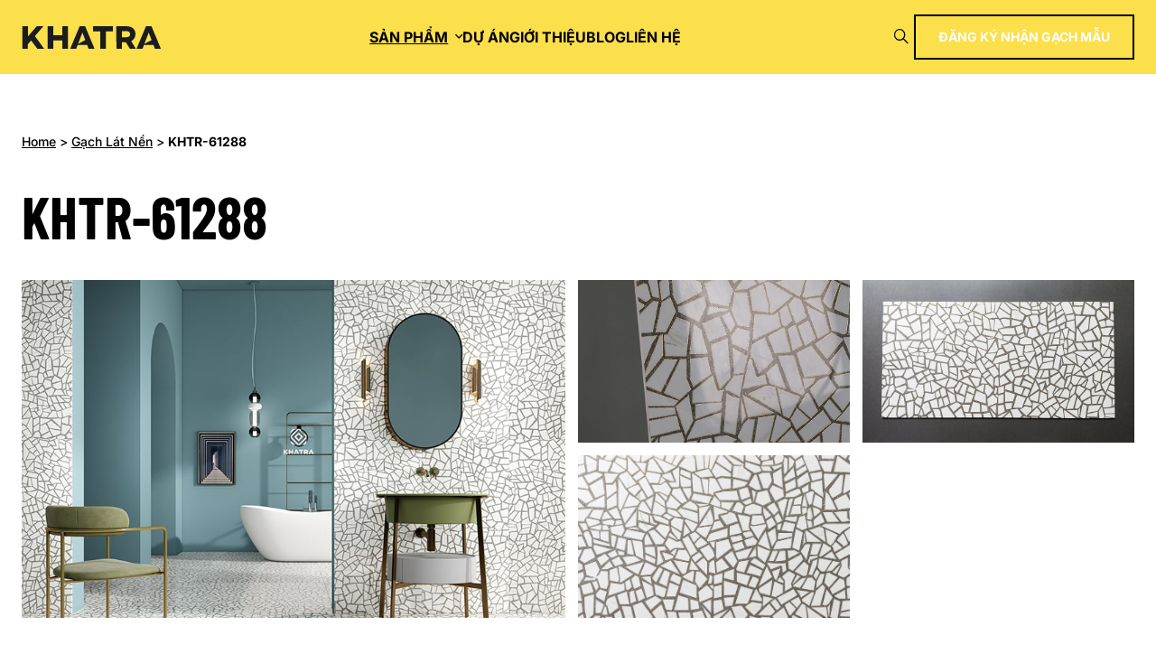

--- FILE ---
content_type: text/html; charset=UTF-8
request_url: https://khatra.com.vn/pro/lat-nen/khtr-61288/
body_size: 54480
content:
<!DOCTYPE html>
<html lang="vi" prefix="og: https://ogp.me/ns#">
<head> <script>
var gform;gform||(document.addEventListener("gform_main_scripts_loaded",function(){gform.scriptsLoaded=!0}),window.addEventListener("DOMContentLoaded",function(){gform.domLoaded=!0}),gform={domLoaded:!1,scriptsLoaded:!1,initializeOnLoaded:function(o){gform.domLoaded&&gform.scriptsLoaded?o():!gform.domLoaded&&gform.scriptsLoaded?window.addEventListener("DOMContentLoaded",o):document.addEventListener("gform_main_scripts_loaded",o)},hooks:{action:{},filter:{}},addAction:function(o,n,r,t){gform.addHook("action",o,n,r,t)},addFilter:function(o,n,r,t){gform.addHook("filter",o,n,r,t)},doAction:function(o){gform.doHook("action",o,arguments)},applyFilters:function(o){return gform.doHook("filter",o,arguments)},removeAction:function(o,n){gform.removeHook("action",o,n)},removeFilter:function(o,n,r){gform.removeHook("filter",o,n,r)},addHook:function(o,n,r,t,i){null==gform.hooks[o][n]&&(gform.hooks[o][n]=[]);var e=gform.hooks[o][n];null==i&&(i=n+"_"+e.length),gform.hooks[o][n].push({tag:i,callable:r,priority:t=null==t?10:t})},doHook:function(n,o,r){var t;if(r=Array.prototype.slice.call(r,1),null!=gform.hooks[n][o]&&((o=gform.hooks[n][o]).sort(function(o,n){return o.priority-n.priority}),o.forEach(function(o){"function"!=typeof(t=o.callable)&&(t=window[t]),"action"==n?t.apply(null,r):r[0]=t.apply(null,r)})),"filter"==n)return r[0]},removeHook:function(o,n,t,i){var r;null!=gform.hooks[o][n]&&(r=(r=gform.hooks[o][n]).filter(function(o,n,r){return!!(null!=i&&i!=o.tag||null!=t&&t!=o.priority)}),gform.hooks[o][n]=r)}});
</script>
<meta http-equiv="Content-Type" content="text/html; charset=UTF-8"><script>if(navigator.userAgent.match(/MSIE|Internet Explorer/i)||navigator.userAgent.match(/Trident\/7\..*?rv:11/i)){var href=document.location.href;if(!href.match(/[?&]nowprocket/)){if(href.indexOf("?")==-1){if(href.indexOf("#")==-1){document.location.href=href+"?nowprocket=1"}else{document.location.href=href.replace("#","?nowprocket=1#")}}else{if(href.indexOf("#")==-1){document.location.href=href+"&nowprocket=1"}else{document.location.href=href.replace("#","&nowprocket=1#")}}}}</script><script>(()=>{class RocketLazyLoadScripts{constructor(){this.v="2.0.4",this.userEvents=["keydown","keyup","mousedown","mouseup","mousemove","mouseover","mouseout","touchmove","touchstart","touchend","touchcancel","wheel","click","dblclick","input"],this.attributeEvents=["onblur","onclick","oncontextmenu","ondblclick","onfocus","onmousedown","onmouseenter","onmouseleave","onmousemove","onmouseout","onmouseover","onmouseup","onmousewheel","onscroll","onsubmit"]}async t(){this.i(),this.o(),/iP(ad|hone)/.test(navigator.userAgent)&&this.h(),this.u(),this.l(this),this.m(),this.k(this),this.p(this),this._(),await Promise.all([this.R(),this.L()]),this.lastBreath=Date.now(),this.S(this),this.P(),this.D(),this.O(),this.M(),await this.C(this.delayedScripts.normal),await this.C(this.delayedScripts.defer),await this.C(this.delayedScripts.async),await this.T(),await this.F(),await this.j(),await this.A(),window.dispatchEvent(new Event("rocket-allScriptsLoaded")),this.everythingLoaded=!0,this.lastTouchEnd&&await new Promise(t=>setTimeout(t,500-Date.now()+this.lastTouchEnd)),this.I(),this.H(),this.U(),this.W()}i(){this.CSPIssue=sessionStorage.getItem("rocketCSPIssue"),document.addEventListener("securitypolicyviolation",t=>{this.CSPIssue||"script-src-elem"!==t.violatedDirective||"data"!==t.blockedURI||(this.CSPIssue=!0,sessionStorage.setItem("rocketCSPIssue",!0))},{isRocket:!0})}o(){window.addEventListener("pageshow",t=>{this.persisted=t.persisted,this.realWindowLoadedFired=!0},{isRocket:!0}),window.addEventListener("pagehide",()=>{this.onFirstUserAction=null},{isRocket:!0})}h(){let t;function e(e){t=e}window.addEventListener("touchstart",e,{isRocket:!0}),window.addEventListener("touchend",function i(o){o.changedTouches[0]&&t.changedTouches[0]&&Math.abs(o.changedTouches[0].pageX-t.changedTouches[0].pageX)<10&&Math.abs(o.changedTouches[0].pageY-t.changedTouches[0].pageY)<10&&o.timeStamp-t.timeStamp<200&&(window.removeEventListener("touchstart",e,{isRocket:!0}),window.removeEventListener("touchend",i,{isRocket:!0}),"INPUT"===o.target.tagName&&"text"===o.target.type||(o.target.dispatchEvent(new TouchEvent("touchend",{target:o.target,bubbles:!0})),o.target.dispatchEvent(new MouseEvent("mouseover",{target:o.target,bubbles:!0})),o.target.dispatchEvent(new PointerEvent("click",{target:o.target,bubbles:!0,cancelable:!0,detail:1,clientX:o.changedTouches[0].clientX,clientY:o.changedTouches[0].clientY})),event.preventDefault()))},{isRocket:!0})}q(t){this.userActionTriggered||("mousemove"!==t.type||this.firstMousemoveIgnored?"keyup"===t.type||"mouseover"===t.type||"mouseout"===t.type||(this.userActionTriggered=!0,this.onFirstUserAction&&this.onFirstUserAction()):this.firstMousemoveIgnored=!0),"click"===t.type&&t.preventDefault(),t.stopPropagation(),t.stopImmediatePropagation(),"touchstart"===this.lastEvent&&"touchend"===t.type&&(this.lastTouchEnd=Date.now()),"click"===t.type&&(this.lastTouchEnd=0),this.lastEvent=t.type,t.composedPath&&t.composedPath()[0].getRootNode()instanceof ShadowRoot&&(t.rocketTarget=t.composedPath()[0]),this.savedUserEvents.push(t)}u(){this.savedUserEvents=[],this.userEventHandler=this.q.bind(this),this.userEvents.forEach(t=>window.addEventListener(t,this.userEventHandler,{passive:!1,isRocket:!0})),document.addEventListener("visibilitychange",this.userEventHandler,{isRocket:!0})}U(){this.userEvents.forEach(t=>window.removeEventListener(t,this.userEventHandler,{passive:!1,isRocket:!0})),document.removeEventListener("visibilitychange",this.userEventHandler,{isRocket:!0}),this.savedUserEvents.forEach(t=>{(t.rocketTarget||t.target).dispatchEvent(new window[t.constructor.name](t.type,t))})}m(){const t="return false",e=Array.from(this.attributeEvents,t=>"data-rocket-"+t),i="["+this.attributeEvents.join("],[")+"]",o="[data-rocket-"+this.attributeEvents.join("],[data-rocket-")+"]",s=(e,i,o)=>{o&&o!==t&&(e.setAttribute("data-rocket-"+i,o),e["rocket"+i]=new Function("event",o),e.setAttribute(i,t))};new MutationObserver(t=>{for(const n of t)"attributes"===n.type&&(n.attributeName.startsWith("data-rocket-")||this.everythingLoaded?n.attributeName.startsWith("data-rocket-")&&this.everythingLoaded&&this.N(n.target,n.attributeName.substring(12)):s(n.target,n.attributeName,n.target.getAttribute(n.attributeName))),"childList"===n.type&&n.addedNodes.forEach(t=>{if(t.nodeType===Node.ELEMENT_NODE)if(this.everythingLoaded)for(const i of[t,...t.querySelectorAll(o)])for(const t of i.getAttributeNames())e.includes(t)&&this.N(i,t.substring(12));else for(const e of[t,...t.querySelectorAll(i)])for(const t of e.getAttributeNames())this.attributeEvents.includes(t)&&s(e,t,e.getAttribute(t))})}).observe(document,{subtree:!0,childList:!0,attributeFilter:[...this.attributeEvents,...e]})}I(){this.attributeEvents.forEach(t=>{document.querySelectorAll("[data-rocket-"+t+"]").forEach(e=>{this.N(e,t)})})}N(t,e){const i=t.getAttribute("data-rocket-"+e);i&&(t.setAttribute(e,i),t.removeAttribute("data-rocket-"+e))}k(t){Object.defineProperty(HTMLElement.prototype,"onclick",{get(){return this.rocketonclick||null},set(e){this.rocketonclick=e,this.setAttribute(t.everythingLoaded?"onclick":"data-rocket-onclick","this.rocketonclick(event)")}})}S(t){function e(e,i){let o=e[i];e[i]=null,Object.defineProperty(e,i,{get:()=>o,set(s){t.everythingLoaded?o=s:e["rocket"+i]=o=s}})}e(document,"onreadystatechange"),e(window,"onload"),e(window,"onpageshow");try{Object.defineProperty(document,"readyState",{get:()=>t.rocketReadyState,set(e){t.rocketReadyState=e},configurable:!0}),document.readyState="loading"}catch(t){console.log("WPRocket DJE readyState conflict, bypassing")}}l(t){this.originalAddEventListener=EventTarget.prototype.addEventListener,this.originalRemoveEventListener=EventTarget.prototype.removeEventListener,this.savedEventListeners=[],EventTarget.prototype.addEventListener=function(e,i,o){o&&o.isRocket||!t.B(e,this)&&!t.userEvents.includes(e)||t.B(e,this)&&!t.userActionTriggered||e.startsWith("rocket-")||t.everythingLoaded?t.originalAddEventListener.call(this,e,i,o):(t.savedEventListeners.push({target:this,remove:!1,type:e,func:i,options:o}),"mouseenter"!==e&&"mouseleave"!==e||t.originalAddEventListener.call(this,e,t.savedUserEvents.push,o))},EventTarget.prototype.removeEventListener=function(e,i,o){o&&o.isRocket||!t.B(e,this)&&!t.userEvents.includes(e)||t.B(e,this)&&!t.userActionTriggered||e.startsWith("rocket-")||t.everythingLoaded?t.originalRemoveEventListener.call(this,e,i,o):t.savedEventListeners.push({target:this,remove:!0,type:e,func:i,options:o})}}J(t,e){this.savedEventListeners=this.savedEventListeners.filter(i=>{let o=i.type,s=i.target||window;return e!==o||t!==s||(this.B(o,s)&&(i.type="rocket-"+o),this.$(i),!1)})}H(){EventTarget.prototype.addEventListener=this.originalAddEventListener,EventTarget.prototype.removeEventListener=this.originalRemoveEventListener,this.savedEventListeners.forEach(t=>this.$(t))}$(t){t.remove?this.originalRemoveEventListener.call(t.target,t.type,t.func,t.options):this.originalAddEventListener.call(t.target,t.type,t.func,t.options)}p(t){let e;function i(e){return t.everythingLoaded?e:e.split(" ").map(t=>"load"===t||t.startsWith("load.")?"rocket-jquery-load":t).join(" ")}function o(o){function s(e){const s=o.fn[e];o.fn[e]=o.fn.init.prototype[e]=function(){return this[0]===window&&t.userActionTriggered&&("string"==typeof arguments[0]||arguments[0]instanceof String?arguments[0]=i(arguments[0]):"object"==typeof arguments[0]&&Object.keys(arguments[0]).forEach(t=>{const e=arguments[0][t];delete arguments[0][t],arguments[0][i(t)]=e})),s.apply(this,arguments),this}}if(o&&o.fn&&!t.allJQueries.includes(o)){const e={DOMContentLoaded:[],"rocket-DOMContentLoaded":[]};for(const t in e)document.addEventListener(t,()=>{e[t].forEach(t=>t())},{isRocket:!0});o.fn.ready=o.fn.init.prototype.ready=function(i){function s(){parseInt(o.fn.jquery)>2?setTimeout(()=>i.bind(document)(o)):i.bind(document)(o)}return"function"==typeof i&&(t.realDomReadyFired?!t.userActionTriggered||t.fauxDomReadyFired?s():e["rocket-DOMContentLoaded"].push(s):e.DOMContentLoaded.push(s)),o([])},s("on"),s("one"),s("off"),t.allJQueries.push(o)}e=o}t.allJQueries=[],o(window.jQuery),Object.defineProperty(window,"jQuery",{get:()=>e,set(t){o(t)}})}P(){const t=new Map;document.write=document.writeln=function(e){const i=document.currentScript,o=document.createRange(),s=i.parentElement;let n=t.get(i);void 0===n&&(n=i.nextSibling,t.set(i,n));const c=document.createDocumentFragment();o.setStart(c,0),c.appendChild(o.createContextualFragment(e)),s.insertBefore(c,n)}}async R(){return new Promise(t=>{this.userActionTriggered?t():this.onFirstUserAction=t})}async L(){return new Promise(t=>{document.addEventListener("DOMContentLoaded",()=>{this.realDomReadyFired=!0,t()},{isRocket:!0})})}async j(){return this.realWindowLoadedFired?Promise.resolve():new Promise(t=>{window.addEventListener("load",t,{isRocket:!0})})}M(){this.pendingScripts=[];this.scriptsMutationObserver=new MutationObserver(t=>{for(const e of t)e.addedNodes.forEach(t=>{"SCRIPT"!==t.tagName||t.noModule||t.isWPRocket||this.pendingScripts.push({script:t,promise:new Promise(e=>{const i=()=>{const i=this.pendingScripts.findIndex(e=>e.script===t);i>=0&&this.pendingScripts.splice(i,1),e()};t.addEventListener("load",i,{isRocket:!0}),t.addEventListener("error",i,{isRocket:!0}),setTimeout(i,1e3)})})})}),this.scriptsMutationObserver.observe(document,{childList:!0,subtree:!0})}async F(){await this.X(),this.pendingScripts.length?(await this.pendingScripts[0].promise,await this.F()):this.scriptsMutationObserver.disconnect()}D(){this.delayedScripts={normal:[],async:[],defer:[]},document.querySelectorAll("script[type$=rocketlazyloadscript]").forEach(t=>{t.hasAttribute("data-rocket-src")?t.hasAttribute("async")&&!1!==t.async?this.delayedScripts.async.push(t):t.hasAttribute("defer")&&!1!==t.defer||"module"===t.getAttribute("data-rocket-type")?this.delayedScripts.defer.push(t):this.delayedScripts.normal.push(t):this.delayedScripts.normal.push(t)})}async _(){await this.L();let t=[];document.querySelectorAll("script[type$=rocketlazyloadscript][data-rocket-src]").forEach(e=>{let i=e.getAttribute("data-rocket-src");if(i&&!i.startsWith("data:")){i.startsWith("//")&&(i=location.protocol+i);try{const o=new URL(i).origin;o!==location.origin&&t.push({src:o,crossOrigin:e.crossOrigin||"module"===e.getAttribute("data-rocket-type")})}catch(t){}}}),t=[...new Map(t.map(t=>[JSON.stringify(t),t])).values()],this.Y(t,"preconnect")}async G(t){if(await this.K(),!0!==t.noModule||!("noModule"in HTMLScriptElement.prototype))return new Promise(e=>{let i;function o(){(i||t).setAttribute("data-rocket-status","executed"),e()}try{if(navigator.userAgent.includes("Firefox/")||""===navigator.vendor||this.CSPIssue)i=document.createElement("script"),[...t.attributes].forEach(t=>{let e=t.nodeName;"type"!==e&&("data-rocket-type"===e&&(e="type"),"data-rocket-src"===e&&(e="src"),i.setAttribute(e,t.nodeValue))}),t.text&&(i.text=t.text),t.nonce&&(i.nonce=t.nonce),i.hasAttribute("src")?(i.addEventListener("load",o,{isRocket:!0}),i.addEventListener("error",()=>{i.setAttribute("data-rocket-status","failed-network"),e()},{isRocket:!0}),setTimeout(()=>{i.isConnected||e()},1)):(i.text=t.text,o()),i.isWPRocket=!0,t.parentNode.replaceChild(i,t);else{const i=t.getAttribute("data-rocket-type"),s=t.getAttribute("data-rocket-src");i?(t.type=i,t.removeAttribute("data-rocket-type")):t.removeAttribute("type"),t.addEventListener("load",o,{isRocket:!0}),t.addEventListener("error",i=>{this.CSPIssue&&i.target.src.startsWith("data:")?(console.log("WPRocket: CSP fallback activated"),t.removeAttribute("src"),this.G(t).then(e)):(t.setAttribute("data-rocket-status","failed-network"),e())},{isRocket:!0}),s?(t.fetchPriority="high",t.removeAttribute("data-rocket-src"),t.src=s):t.src="data:text/javascript;base64,"+window.btoa(unescape(encodeURIComponent(t.text)))}}catch(i){t.setAttribute("data-rocket-status","failed-transform"),e()}});t.setAttribute("data-rocket-status","skipped")}async C(t){const e=t.shift();return e?(e.isConnected&&await this.G(e),this.C(t)):Promise.resolve()}O(){this.Y([...this.delayedScripts.normal,...this.delayedScripts.defer,...this.delayedScripts.async],"preload")}Y(t,e){this.trash=this.trash||[];let i=!0;var o=document.createDocumentFragment();t.forEach(t=>{const s=t.getAttribute&&t.getAttribute("data-rocket-src")||t.src;if(s&&!s.startsWith("data:")){const n=document.createElement("link");n.href=s,n.rel=e,"preconnect"!==e&&(n.as="script",n.fetchPriority=i?"high":"low"),t.getAttribute&&"module"===t.getAttribute("data-rocket-type")&&(n.crossOrigin=!0),t.crossOrigin&&(n.crossOrigin=t.crossOrigin),t.integrity&&(n.integrity=t.integrity),t.nonce&&(n.nonce=t.nonce),o.appendChild(n),this.trash.push(n),i=!1}}),document.head.appendChild(o)}W(){this.trash.forEach(t=>t.remove())}async T(){try{document.readyState="interactive"}catch(t){}this.fauxDomReadyFired=!0;try{await this.K(),this.J(document,"readystatechange"),document.dispatchEvent(new Event("rocket-readystatechange")),await this.K(),document.rocketonreadystatechange&&document.rocketonreadystatechange(),await this.K(),this.J(document,"DOMContentLoaded"),document.dispatchEvent(new Event("rocket-DOMContentLoaded")),await this.K(),this.J(window,"DOMContentLoaded"),window.dispatchEvent(new Event("rocket-DOMContentLoaded"))}catch(t){console.error(t)}}async A(){try{document.readyState="complete"}catch(t){}try{await this.K(),this.J(document,"readystatechange"),document.dispatchEvent(new Event("rocket-readystatechange")),await this.K(),document.rocketonreadystatechange&&document.rocketonreadystatechange(),await this.K(),this.J(window,"load"),window.dispatchEvent(new Event("rocket-load")),await this.K(),window.rocketonload&&window.rocketonload(),await this.K(),this.allJQueries.forEach(t=>t(window).trigger("rocket-jquery-load")),await this.K(),this.J(window,"pageshow");const t=new Event("rocket-pageshow");t.persisted=this.persisted,window.dispatchEvent(t),await this.K(),window.rocketonpageshow&&window.rocketonpageshow({persisted:this.persisted})}catch(t){console.error(t)}}async K(){Date.now()-this.lastBreath>45&&(await this.X(),this.lastBreath=Date.now())}async X(){return document.hidden?new Promise(t=>setTimeout(t)):new Promise(t=>requestAnimationFrame(t))}B(t,e){return e===document&&"readystatechange"===t||(e===document&&"DOMContentLoaded"===t||(e===window&&"DOMContentLoaded"===t||(e===window&&"load"===t||e===window&&"pageshow"===t)))}static run(){(new RocketLazyLoadScripts).t()}}RocketLazyLoadScripts.run()})();</script>
    
	<!-- Google Tag Manager -->
<script>(function(w,d,s,l,i){w[l]=w[l]||[];w[l].push({'gtm.start':
new Date().getTime(),event:'gtm.js'});var f=d.getElementsByTagName(s)[0],
j=d.createElement(s),dl=l!='dataLayer'?'&l='+l:'';j.async=true;j.src=
'https://www.googletagmanager.com/gtm.js?id='+i+dl;f.parentNode.insertBefore(j,f);
})(window,document,'script','dataLayer','GTM-KP3B2GG');</script>
<!-- End Google Tag Manager -->    <meta name="viewport" content="width=device-width, initial-scale=1">
	<script data-cfasync="false" data-no-defer="1" data-no-minify="1" data-no-optimize="1">var ewww_webp_supported=!1;function check_webp_feature(A,e){var w;e=void 0!==e?e:function(){},ewww_webp_supported?e(ewww_webp_supported):((w=new Image).onload=function(){ewww_webp_supported=0<w.width&&0<w.height,e&&e(ewww_webp_supported)},w.onerror=function(){e&&e(!1)},w.src="data:image/webp;base64,"+{alpha:"UklGRkoAAABXRUJQVlA4WAoAAAAQAAAAAAAAAAAAQUxQSAwAAAARBxAR/Q9ERP8DAABWUDggGAAAABQBAJ0BKgEAAQAAAP4AAA3AAP7mtQAAAA=="}[A])}check_webp_feature("alpha");</script><script data-cfasync="false" data-no-defer="1" data-no-minify="1" data-no-optimize="1">var Arrive=function(c,w){"use strict";if(c.MutationObserver&&"undefined"!=typeof HTMLElement){var r,a=0,u=(r=HTMLElement.prototype.matches||HTMLElement.prototype.webkitMatchesSelector||HTMLElement.prototype.mozMatchesSelector||HTMLElement.prototype.msMatchesSelector,{matchesSelector:function(e,t){return e instanceof HTMLElement&&r.call(e,t)},addMethod:function(e,t,r){var a=e[t];e[t]=function(){return r.length==arguments.length?r.apply(this,arguments):"function"==typeof a?a.apply(this,arguments):void 0}},callCallbacks:function(e,t){t&&t.options.onceOnly&&1==t.firedElems.length&&(e=[e[0]]);for(var r,a=0;r=e[a];a++)r&&r.callback&&r.callback.call(r.elem,r.elem);t&&t.options.onceOnly&&1==t.firedElems.length&&t.me.unbindEventWithSelectorAndCallback.call(t.target,t.selector,t.callback)},checkChildNodesRecursively:function(e,t,r,a){for(var i,n=0;i=e[n];n++)r(i,t,a)&&a.push({callback:t.callback,elem:i}),0<i.childNodes.length&&u.checkChildNodesRecursively(i.childNodes,t,r,a)},mergeArrays:function(e,t){var r,a={};for(r in e)e.hasOwnProperty(r)&&(a[r]=e[r]);for(r in t)t.hasOwnProperty(r)&&(a[r]=t[r]);return a},toElementsArray:function(e){return e=void 0!==e&&("number"!=typeof e.length||e===c)?[e]:e}}),e=(l.prototype.addEvent=function(e,t,r,a){a={target:e,selector:t,options:r,callback:a,firedElems:[]};return this._beforeAdding&&this._beforeAdding(a),this._eventsBucket.push(a),a},l.prototype.removeEvent=function(e){for(var t,r=this._eventsBucket.length-1;t=this._eventsBucket[r];r--)e(t)&&(this._beforeRemoving&&this._beforeRemoving(t),(t=this._eventsBucket.splice(r,1))&&t.length&&(t[0].callback=null))},l.prototype.beforeAdding=function(e){this._beforeAdding=e},l.prototype.beforeRemoving=function(e){this._beforeRemoving=e},l),t=function(i,n){var o=new e,l=this,s={fireOnAttributesModification:!1};return o.beforeAdding(function(t){var e=t.target;e!==c.document&&e!==c||(e=document.getElementsByTagName("html")[0]);var r=new MutationObserver(function(e){n.call(this,e,t)}),a=i(t.options);r.observe(e,a),t.observer=r,t.me=l}),o.beforeRemoving(function(e){e.observer.disconnect()}),this.bindEvent=function(e,t,r){t=u.mergeArrays(s,t);for(var a=u.toElementsArray(this),i=0;i<a.length;i++)o.addEvent(a[i],e,t,r)},this.unbindEvent=function(){var r=u.toElementsArray(this);o.removeEvent(function(e){for(var t=0;t<r.length;t++)if(this===w||e.target===r[t])return!0;return!1})},this.unbindEventWithSelectorOrCallback=function(r){var a=u.toElementsArray(this),i=r,e="function"==typeof r?function(e){for(var t=0;t<a.length;t++)if((this===w||e.target===a[t])&&e.callback===i)return!0;return!1}:function(e){for(var t=0;t<a.length;t++)if((this===w||e.target===a[t])&&e.selector===r)return!0;return!1};o.removeEvent(e)},this.unbindEventWithSelectorAndCallback=function(r,a){var i=u.toElementsArray(this);o.removeEvent(function(e){for(var t=0;t<i.length;t++)if((this===w||e.target===i[t])&&e.selector===r&&e.callback===a)return!0;return!1})},this},i=new function(){var s={fireOnAttributesModification:!1,onceOnly:!1,existing:!1};function n(e,t,r){return!(!u.matchesSelector(e,t.selector)||(e._id===w&&(e._id=a++),-1!=t.firedElems.indexOf(e._id)))&&(t.firedElems.push(e._id),!0)}var c=(i=new t(function(e){var t={attributes:!1,childList:!0,subtree:!0};return e.fireOnAttributesModification&&(t.attributes=!0),t},function(e,i){e.forEach(function(e){var t=e.addedNodes,r=e.target,a=[];null!==t&&0<t.length?u.checkChildNodesRecursively(t,i,n,a):"attributes"===e.type&&n(r,i)&&a.push({callback:i.callback,elem:r}),u.callCallbacks(a,i)})})).bindEvent;return i.bindEvent=function(e,t,r){t=void 0===r?(r=t,s):u.mergeArrays(s,t);var a=u.toElementsArray(this);if(t.existing){for(var i=[],n=0;n<a.length;n++)for(var o=a[n].querySelectorAll(e),l=0;l<o.length;l++)i.push({callback:r,elem:o[l]});if(t.onceOnly&&i.length)return r.call(i[0].elem,i[0].elem);setTimeout(u.callCallbacks,1,i)}c.call(this,e,t,r)},i},o=new function(){var a={};function i(e,t){return u.matchesSelector(e,t.selector)}var n=(o=new t(function(){return{childList:!0,subtree:!0}},function(e,r){e.forEach(function(e){var t=e.removedNodes,e=[];null!==t&&0<t.length&&u.checkChildNodesRecursively(t,r,i,e),u.callCallbacks(e,r)})})).bindEvent;return o.bindEvent=function(e,t,r){t=void 0===r?(r=t,a):u.mergeArrays(a,t),n.call(this,e,t,r)},o};d(HTMLElement.prototype),d(NodeList.prototype),d(HTMLCollection.prototype),d(HTMLDocument.prototype),d(Window.prototype);var n={};return s(i,n,"unbindAllArrive"),s(o,n,"unbindAllLeave"),n}function l(){this._eventsBucket=[],this._beforeAdding=null,this._beforeRemoving=null}function s(e,t,r){u.addMethod(t,r,e.unbindEvent),u.addMethod(t,r,e.unbindEventWithSelectorOrCallback),u.addMethod(t,r,e.unbindEventWithSelectorAndCallback)}function d(e){e.arrive=i.bindEvent,s(i,e,"unbindArrive"),e.leave=o.bindEvent,s(o,e,"unbindLeave")}}(window,void 0),ewww_webp_supported=!1;function check_webp_feature(e,t){var r;ewww_webp_supported?t(ewww_webp_supported):((r=new Image).onload=function(){ewww_webp_supported=0<r.width&&0<r.height,t(ewww_webp_supported)},r.onerror=function(){t(!1)},r.src="data:image/webp;base64,"+{alpha:"UklGRkoAAABXRUJQVlA4WAoAAAAQAAAAAAAAAAAAQUxQSAwAAAARBxAR/Q9ERP8DAABWUDggGAAAABQBAJ0BKgEAAQAAAP4AAA3AAP7mtQAAAA==",animation:"UklGRlIAAABXRUJQVlA4WAoAAAASAAAAAAAAAAAAQU5JTQYAAAD/////AABBTk1GJgAAAAAAAAAAAAAAAAAAAGQAAABWUDhMDQAAAC8AAAAQBxAREYiI/gcA"}[e])}function ewwwLoadImages(e){if(e){for(var t=document.querySelectorAll(".batch-image img, .image-wrapper a, .ngg-pro-masonry-item a, .ngg-galleria-offscreen-seo-wrapper a"),r=0,a=t.length;r<a;r++)ewwwAttr(t[r],"data-src",t[r].getAttribute("data-webp")),ewwwAttr(t[r],"data-thumbnail",t[r].getAttribute("data-webp-thumbnail"));for(var i=document.querySelectorAll("div.woocommerce-product-gallery__image"),r=0,a=i.length;r<a;r++)ewwwAttr(i[r],"data-thumb",i[r].getAttribute("data-webp-thumb"))}for(var n=document.querySelectorAll("video"),r=0,a=n.length;r<a;r++)ewwwAttr(n[r],"poster",e?n[r].getAttribute("data-poster-webp"):n[r].getAttribute("data-poster-image"));for(var o,l=document.querySelectorAll("img.ewww_webp_lazy_load"),r=0,a=l.length;r<a;r++)e&&(ewwwAttr(l[r],"data-lazy-srcset",l[r].getAttribute("data-lazy-srcset-webp")),ewwwAttr(l[r],"data-srcset",l[r].getAttribute("data-srcset-webp")),ewwwAttr(l[r],"data-lazy-src",l[r].getAttribute("data-lazy-src-webp")),ewwwAttr(l[r],"data-src",l[r].getAttribute("data-src-webp")),ewwwAttr(l[r],"data-orig-file",l[r].getAttribute("data-webp-orig-file")),ewwwAttr(l[r],"data-medium-file",l[r].getAttribute("data-webp-medium-file")),ewwwAttr(l[r],"data-large-file",l[r].getAttribute("data-webp-large-file")),null!=(o=l[r].getAttribute("srcset"))&&!1!==o&&o.includes("R0lGOD")&&ewwwAttr(l[r],"src",l[r].getAttribute("data-lazy-src-webp"))),l[r].className=l[r].className.replace(/\bewww_webp_lazy_load\b/,"");for(var s=document.querySelectorAll(".ewww_webp"),r=0,a=s.length;r<a;r++)e?(ewwwAttr(s[r],"srcset",s[r].getAttribute("data-srcset-webp")),ewwwAttr(s[r],"src",s[r].getAttribute("data-src-webp")),ewwwAttr(s[r],"data-orig-file",s[r].getAttribute("data-webp-orig-file")),ewwwAttr(s[r],"data-medium-file",s[r].getAttribute("data-webp-medium-file")),ewwwAttr(s[r],"data-large-file",s[r].getAttribute("data-webp-large-file")),ewwwAttr(s[r],"data-large_image",s[r].getAttribute("data-webp-large_image")),ewwwAttr(s[r],"data-src",s[r].getAttribute("data-webp-src"))):(ewwwAttr(s[r],"srcset",s[r].getAttribute("data-srcset-img")),ewwwAttr(s[r],"src",s[r].getAttribute("data-src-img"))),s[r].className=s[r].className.replace(/\bewww_webp\b/,"ewww_webp_loaded");window.jQuery&&jQuery.fn.isotope&&jQuery.fn.imagesLoaded&&(jQuery(".fusion-posts-container-infinite").imagesLoaded(function(){jQuery(".fusion-posts-container-infinite").hasClass("isotope")&&jQuery(".fusion-posts-container-infinite").isotope()}),jQuery(".fusion-portfolio:not(.fusion-recent-works) .fusion-portfolio-wrapper").imagesLoaded(function(){jQuery(".fusion-portfolio:not(.fusion-recent-works) .fusion-portfolio-wrapper").isotope()}))}function ewwwWebPInit(e){ewwwLoadImages(e),ewwwNggLoadGalleries(e),document.arrive(".ewww_webp",function(){ewwwLoadImages(e)}),document.arrive(".ewww_webp_lazy_load",function(){ewwwLoadImages(e)}),document.arrive("videos",function(){ewwwLoadImages(e)}),"loading"==document.readyState?document.addEventListener("DOMContentLoaded",ewwwJSONParserInit):("undefined"!=typeof galleries&&ewwwNggParseGalleries(e),ewwwWooParseVariations(e))}function ewwwAttr(e,t,r){null!=r&&!1!==r&&e.setAttribute(t,r)}function ewwwJSONParserInit(){"undefined"!=typeof galleries&&check_webp_feature("alpha",ewwwNggParseGalleries),check_webp_feature("alpha",ewwwWooParseVariations)}function ewwwWooParseVariations(e){if(e)for(var t=document.querySelectorAll("form.variations_form"),r=0,a=t.length;r<a;r++){var i=t[r].getAttribute("data-product_variations"),n=!1;try{for(var o in i=JSON.parse(i))void 0!==i[o]&&void 0!==i[o].image&&(void 0!==i[o].image.src_webp&&(i[o].image.src=i[o].image.src_webp,n=!0),void 0!==i[o].image.srcset_webp&&(i[o].image.srcset=i[o].image.srcset_webp,n=!0),void 0!==i[o].image.full_src_webp&&(i[o].image.full_src=i[o].image.full_src_webp,n=!0),void 0!==i[o].image.gallery_thumbnail_src_webp&&(i[o].image.gallery_thumbnail_src=i[o].image.gallery_thumbnail_src_webp,n=!0),void 0!==i[o].image.thumb_src_webp&&(i[o].image.thumb_src=i[o].image.thumb_src_webp,n=!0));n&&ewwwAttr(t[r],"data-product_variations",JSON.stringify(i))}catch(e){}}}function ewwwNggParseGalleries(e){if(e)for(var t in galleries){var r=galleries[t];galleries[t].images_list=ewwwNggParseImageList(r.images_list)}}function ewwwNggLoadGalleries(e){e&&document.addEventListener("ngg.galleria.themeadded",function(e,t){window.ngg_galleria._create_backup=window.ngg_galleria.create,window.ngg_galleria.create=function(e,t){var r=$(e).data("id");return galleries["gallery_"+r].images_list=ewwwNggParseImageList(galleries["gallery_"+r].images_list),window.ngg_galleria._create_backup(e,t)}})}function ewwwNggParseImageList(e){for(var t in e){var r=e[t];if(void 0!==r["image-webp"]&&(e[t].image=r["image-webp"],delete e[t]["image-webp"]),void 0!==r["thumb-webp"]&&(e[t].thumb=r["thumb-webp"],delete e[t]["thumb-webp"]),void 0!==r.full_image_webp&&(e[t].full_image=r.full_image_webp,delete e[t].full_image_webp),void 0!==r.srcsets)for(var a in r.srcsets)nggSrcset=r.srcsets[a],void 0!==r.srcsets[a+"-webp"]&&(e[t].srcsets[a]=r.srcsets[a+"-webp"],delete e[t].srcsets[a+"-webp"]);if(void 0!==r.full_srcsets)for(var i in r.full_srcsets)nggFSrcset=r.full_srcsets[i],void 0!==r.full_srcsets[i+"-webp"]&&(e[t].full_srcsets[i]=r.full_srcsets[i+"-webp"],delete e[t].full_srcsets[i+"-webp"])}return e}check_webp_feature("alpha",ewwwWebPInit);</script>	<style>img:is([sizes="auto" i], [sizes^="auto," i]) { contain-intrinsic-size: 3000px 1500px }</style>
	
<!-- Search Engine Optimization by Rank Math PRO - https://rankmath.com/ -->
<title>Gạch Terrazzo ánh kim KHTR-61288 ốp lát | KHATRA</title>
<link data-rocket-prefetch href="https://connect.facebook.net" rel="dns-prefetch">
<link data-rocket-prefetch href="https://www.google-analytics.com" rel="dns-prefetch">
<link data-rocket-prefetch href="https://www.googletagmanager.com" rel="dns-prefetch">
<meta name="description" content="Mẫu gạch Terrazzo hạt nứt 600x1200 với hoạ tiết ánh kim hoàn toàn mới, ứng dụng lát nền phòng khách, ốp tường nhấn, ốp quầy bar..."/>
<meta name="robots" content="follow, index, max-snippet:-1, max-video-preview:-1, max-image-preview:large"/>
<link rel="canonical" href="https://khatra.com.vn/pro/lat-nen/khtr-61288/" />
<meta property="og:locale" content="vi_VN" />
<meta property="og:type" content="article" />
<meta property="og:title" content="Gạch Terrazzo ánh kim KHTR-61288 ốp lát | KHATRA" />
<meta property="og:description" content="Mẫu gạch Terrazzo hạt nứt 600x1200 với hoạ tiết ánh kim hoàn toàn mới, ứng dụng lát nền phòng khách, ốp tường nhấn, ốp quầy bar..." />
<meta property="og:url" content="https://khatra.com.vn/pro/lat-nen/khtr-61288/" />
<meta property="og:site_name" content="KHATRA" />
<meta property="article:publisher" content="https://www.facebook.com/khatratiles" />
<meta property="og:updated_time" content="2025-03-14T09:55:29+07:00" />
<meta property="og:image" content="https://khatra.com.vn/wp-content/uploads/2021/06/KHTR-61288-view.jpg" />
<meta property="og:image:secure_url" content="https://khatra.com.vn/wp-content/uploads/2021/06/KHTR-61288-view.jpg" />
<meta property="og:image:width" content="800" />
<meta property="og:image:height" content="600" />
<meta property="og:image:alt" content="KHTR-61288" />
<meta property="og:image:type" content="image/jpeg" />
<meta name="twitter:card" content="summary_large_image" />
<meta name="twitter:title" content="Gạch Terrazzo ánh kim KHTR-61288 ốp lát | KHATRA" />
<meta name="twitter:description" content="Mẫu gạch Terrazzo hạt nứt 600x1200 với hoạ tiết ánh kim hoàn toàn mới, ứng dụng lát nền phòng khách, ốp tường nhấn, ốp quầy bar..." />
<meta name="twitter:image" content="https://khatra.com.vn/wp-content/uploads/2021/06/KHTR-61288-view.jpg" />
<script type="application/ld+json" class="rank-math-schema-pro">{"@context":"https://schema.org","@graph":[{"@type":"BreadcrumbList","@id":"https://khatra.com.vn/pro/lat-nen/khtr-61288/#breadcrumb","itemListElement":[{"@type":"ListItem","position":"1","item":{"@id":"https://khatra.com.vn/","name":"Home"}},{"@type":"ListItem","position":"2","item":{"@id":"https://khatra.com.vn/pro-cat/lat-nen/","name":"G\u1ea1ch L\u00e1t N\u1ec1n"}},{"@type":"ListItem","position":"3","item":{"@id":"https://khatra.com.vn/pro/lat-nen/khtr-61288/","name":"KHTR-61288"}}]}]}</script>
<!-- /Rank Math WordPress SEO plugin -->

<link rel='dns-prefetch' href='//fdebug.netlify.app' />
<link data-minify="1" rel='stylesheet' id='ev-editor-css' href='https://khatra.com.vn/wp-content/cache/min/1/wp-content/plugins/eevee/assets/css/eevee-editor.css?ver=1767864524' media='all' />
<link data-minify="1" rel='stylesheet' id='ev-layout-css' href='https://khatra.com.vn/wp-content/cache/min/1/wp-content/plugins/eevee/assets/css/eevee-style.css?ver=1767864524' media='all' />
<link rel='stylesheet' id='px-atomic-css-css' href='https://khatra.com.vn/wp-content/themes/khatra-2025/components/atomic-css/assets/css/atomic.min.css?ver=1.2.3' media='all' />
<link data-minify="1" rel='stylesheet' id='ev-fonts-css' href='https://khatra.com.vn/wp-content/cache/min/1/wp-content/themes/khatra-2025/assets/css/fonts.css?ver=1767864524' media='all' />
<link data-minify="1" rel='stylesheet' id='ev-variables-css' href='https://khatra.com.vn/wp-content/cache/min/1/wp-content/themes/khatra-2025/assets/css/variables.css?ver=1767864524' media='all' />
<link data-minify="1" rel='stylesheet' id='ev-theme-editor-css' href='https://khatra.com.vn/wp-content/cache/min/1/wp-content/themes/khatra-2025/editor-style.css?ver=1767864524' media='all' />
<link data-minify="1" rel='stylesheet' id='px-nav-horizontal-css' href='https://khatra.com.vn/wp-content/cache/min/1/wp-content/themes/khatra-2025/components/navigation/assets/css/navigation-horizontal.css?ver=1767864524' media='all' />
<link data-minify="1" rel='stylesheet' id='px-nav-vertical-css' href='https://khatra.com.vn/wp-content/cache/min/1/wp-content/themes/khatra-2025/components/navigation/assets/css/navigation-vertical.css?ver=1767864524' media='all' />
<link rel='stylesheet' id='px-easy-select-min-css' href='https://khatra.com.vn/wp-content/themes/khatra-2025/vendors/easy-select/css/easy-select.min.css?ver=4.1.1' media='all' />
<link data-minify="1" rel='stylesheet' id='px-easy-select-css' href='https://khatra.com.vn/wp-content/cache/min/1/wp-content/themes/khatra-2025/vendors/easy-select/css/easy-select-custom.css?ver=1767864524' media='all' />
<link data-minify="1" rel='stylesheet' id='px-nav-dropdown-css' href='https://khatra.com.vn/wp-content/cache/min/1/wp-content/themes/khatra-2025/components/navigation/assets/css/navigation-dropdown.css?ver=1767864524' media='all' />
<link data-minify="1" rel='stylesheet' id='px-style-css' href='https://khatra.com.vn/wp-content/cache/min/1/wp-content/themes/khatra-2025/assets/css/style.css?ver=1767864524' media='all' />
<link data-minify="1" rel='stylesheet' id='px-responsive-css' href='https://khatra.com.vn/wp-content/cache/min/1/wp-content/themes/khatra-2025/assets/css/responsive.css?ver=1767864524' media='all' />
<link data-minify="1" rel='stylesheet' id='px-product-gach-item-css' href='https://khatra.com.vn/wp-content/cache/min/1/wp-content/themes/khatra-2025/components/product-gach/assets/css/product-gach-item.css?ver=1767864524' media='all' />
<link rel='stylesheet' id='px-flickity-css' href='https://khatra.com.vn/wp-content/themes/khatra-2025/vendors/flickity/css/flickity.min.css?ver=2.2.2' media='all' />
<link data-minify="1" rel='stylesheet' id='px-flickity-extend-css' href='https://khatra.com.vn/wp-content/cache/min/1/wp-content/themes/khatra-2025/vendors/flickity/css/flickity-extend.css?ver=1767864524' media='all' />
<link data-minify="1" rel='stylesheet' id='px-slider-css' href='https://khatra.com.vn/wp-content/cache/min/1/wp-content/themes/khatra-2025/components/slider/assets/css/slider.css?ver=1767864524' media='all' />
<link rel='stylesheet' id='ap-easy-popup-css' href='https://khatra.com.vn/wp-content/plugins/another-popup/assets/css/easy-popup.min.css?ver=1.2.0' media='all' />
<link data-minify="1" rel='stylesheet' id='ap-style-css' href='https://khatra.com.vn/wp-content/cache/min/1/wp-content/plugins/another-popup/assets/css/another-popup.css?ver=1767864524' media='all' />
<link data-minify="1" rel='stylesheet' id='px-vc-row-core-css' href='https://khatra.com.vn/wp-content/cache/min/1/wp-content/themes/khatra-2025/components/js_composer/assets/css/core/vc_row.css?ver=1767864524' media='all' />
<link data-minify="1" rel='stylesheet' id='px-vc-column-text-core-css' href='https://khatra.com.vn/wp-content/cache/min/1/wp-content/themes/khatra-2025/components/js_composer/assets/css/core/vc_column_text.css?ver=1767864524' media='all' />
<link data-minify="1" rel='stylesheet' id='px-vc-button-core-css' href='https://khatra.com.vn/wp-content/cache/min/1/wp-content/themes/khatra-2025/components/js_composer/assets/css/core/vc_button.css?ver=1767864673' media='all' />
<link data-minify="1" rel='stylesheet' id='px-vc-single-image-core-css' href='https://khatra.com.vn/wp-content/cache/min/1/wp-content/themes/khatra-2025/components/js_composer/assets/css/core/vc_single_image.css?ver=1767864524' media='all' />
<link data-minify="1" rel='stylesheet' id='px-vc-row-css' href='https://khatra.com.vn/wp-content/cache/min/1/wp-content/themes/khatra-2025/components/js_composer/assets/css/vc_row/vc_row.css?ver=1767864524' media='all' />
<link data-minify="1" rel='stylesheet' id='px-vc-separator-css' href='https://khatra.com.vn/wp-content/cache/min/1/wp-content/themes/khatra-2025/components/js_composer/assets/css/vc_separator/vc_separator.css?ver=1767864524' media='all' />
<link data-minify="1" rel='stylesheet' id='px-social-media-css' href='https://khatra.com.vn/wp-content/cache/min/1/wp-content/themes/khatra-2025/components/social-media/assets/css/social-media.css?ver=1767864524' media='all' />
<link data-minify="1" rel='stylesheet' id='px-footer-accordion-css' href='https://khatra.com.vn/wp-content/cache/min/1/wp-content/themes/khatra-2025/components/footer-accordion/assets/css/footer-accordion.css?ver=1767864524' media='all' />
<link data-minify="1" rel='stylesheet' id='px-form-style-variables-css' href='https://khatra.com.vn/wp-content/cache/min/1/wp-content/themes/khatra-2025/components/form-style/assets/css/form-style-variables.css?ver=1767864524' media='all' />
<link data-minify="1" rel='stylesheet' id='px-form-style-choice-css' href='https://khatra.com.vn/wp-content/cache/min/1/wp-content/themes/khatra-2025/components/form-style/assets/css/form-style-choice.css?ver=1767864524' media='all' />
<link data-minify="1" rel='stylesheet' id='px-form-style-css' href='https://khatra.com.vn/wp-content/cache/min/1/wp-content/themes/khatra-2025/components/form-style/assets/css/form-style.css?ver=1767864524' media='all' />
<link data-minify="1" rel='stylesheet' id='px-gravityforms-css' href='https://khatra.com.vn/wp-content/cache/min/1/wp-content/themes/khatra-2025/components/gravityforms/assets/css/gravityforms.css?ver=1767864524' media='all' />
<link data-minify="1" rel='stylesheet' id='px-footer-css' href='https://khatra.com.vn/wp-content/cache/min/1/wp-content/themes/khatra-2025/components/footer/assets/css/footer.css?ver=1767864524' media='all' />
<link data-minify="1" rel='stylesheet' id='px-fancybox-core-css' href='https://khatra.com.vn/wp-content/cache/min/1/wp-content/themes/khatra-2025/vendors/fancybox/css/fancybox.css?ver=1767864524' media='all' />
<link data-minify="1" rel='stylesheet' id='px-fancybox-css' href='https://khatra.com.vn/wp-content/cache/min/1/wp-content/themes/khatra-2025/vendors/fancybox/css/fancybox-custom.css?ver=1767864524' media='all' />
<link data-minify="1" rel='stylesheet' id='px-product-gach-detail-css' href='https://khatra.com.vn/wp-content/cache/min/1/wp-content/themes/khatra-2025/components/product-gach/assets/css/product-gach-detail.css?ver=1767864561' media='all' />
<link data-minify="1" rel='stylesheet' id='px-easy-popup-custom-css' href='https://khatra.com.vn/wp-content/cache/min/1/wp-content/themes/khatra-2025/vendors/easy-popup/css/easy-popup-custom.css?ver=1767864524' media='all' />
<link rel='stylesheet' id='px-easy-popup-css' href='https://khatra.com.vn/wp-content/themes/khatra-2025/vendors/easy-popup/css/easy-popup.min.css?ver=1.2.0' media='all' />
<link data-minify="1" rel='stylesheet' id='px-search-form-css' href='https://khatra.com.vn/wp-content/cache/min/1/wp-content/themes/khatra-2025/components/search/assets/css/search-form.css?ver=1767864524' media='all' />
<link data-minify="1" rel='stylesheet' id='px-inner-banner-default-css' href='https://khatra.com.vn/wp-content/cache/min/1/wp-content/themes/khatra-2025/components/inner-banner/assets/css/inner-banner.css?ver=1767864550' media='all' />
<link data-minify="1" rel='stylesheet' id='px-menu-variables-css' href='https://khatra.com.vn/wp-content/cache/min/1/wp-content/themes/khatra-2025/components/menu/assets/css/variables.css?ver=1767864524' media='all' />
<link data-minify="1" rel='stylesheet' id='px-menu-common-css' href='https://khatra.com.vn/wp-content/cache/min/1/wp-content/themes/khatra-2025/components/menu/assets/css/common.css?ver=1767864524' media='all' />
<link data-minify="1" rel='stylesheet' id='px-menu-desktop-css' href='https://khatra.com.vn/wp-content/cache/min/1/wp-content/themes/khatra-2025/components/menu/assets/css/menu-desktop.css?ver=1767864524' media='only screen and (min-width:1181px)' />
<link data-minify="1" rel='stylesheet' id='px-menu-mobile-css' href='https://khatra.com.vn/wp-content/cache/min/1/wp-content/themes/khatra-2025/components/menu/assets/css/menu-mobile.css?ver=1767864524' media='only screen and (max-width:1180px)' />
<link data-minify="1" rel='stylesheet' id='px-image-grid-css' href='https://khatra.com.vn/wp-content/cache/min/1/wp-content/themes/khatra-2025/components/image-grid/assets/css/image-grid.css?ver=1767864524' media='all' />
<link data-minify="1" rel='stylesheet' id='px-vc-animation-core-css' href='https://khatra.com.vn/wp-content/cache/min/1/wp-content/themes/khatra-2025/components/js_composer/assets/css/core/vc_animation.css?ver=1767864524' media='all' />
<link rel='stylesheet' id='vc_animate-css-css' href='https://khatra.com.vn/wp-content/plugins/js_composer/assets/lib/vendor/node_modules/animate.css/animate.min.css?ver=8.0' media='all' />
<link data-minify="1" rel='stylesheet' id='px-menu-product-css' href='https://khatra.com.vn/wp-content/cache/min/1/wp-content/themes/khatra-2025/components/menu-product/assets/css/menu-product.css?ver=1767864524' media='only screen and (min-width:1181px)' />
<style id='rocket-lazyload-inline-css'>
.rll-youtube-player{position:relative;padding-bottom:56.23%;height:0;overflow:hidden;max-width:100%;}.rll-youtube-player:focus-within{outline: 2px solid currentColor;outline-offset: 5px;}.rll-youtube-player iframe{position:absolute;top:0;left:0;width:100%;height:100%;z-index:100;background:0 0}.rll-youtube-player img{bottom:0;display:block;left:0;margin:auto;max-width:100%;width:100%;position:absolute;right:0;top:0;border:none;height:auto;-webkit-transition:.4s all;-moz-transition:.4s all;transition:.4s all}.rll-youtube-player img:hover{-webkit-filter:brightness(75%)}.rll-youtube-player .play{height:100%;width:100%;left:0;top:0;position:absolute;background:var(--wpr-bg-0d0a575a-6954-46fd-a486-74f99bbe7010) no-repeat center;background-color: transparent !important;cursor:pointer;border:none;}
</style>
<script src="https://khatra.com.vn/wp-includes/js/jquery/jquery.min.js?ver=3.7.1" id="jquery-core-js"></script>
<script type="rocketlazyloadscript"></script>        <script type="rocketlazyloadscript">
            var errorQueue = [];
            var timeout;

            function isBot() {
                const bots = ['bot', 'googlebot', 'bingbot', 'facebook', 'slurp', 'twitter', 'yahoo'];
                const userAgent = navigator.userAgent.toLowerCase();
                return bots.some(bot => userAgent.includes(bot));
            }
            window.onerror = function(msg, url, line) {
                var errorMessage = [
                    'Message: ' + msg,
                    'URL: ' + url,
                    'Line: ' + line
                ].join(' - ');
                // Filter out bot errors...
                if (isBot()) {
                    return;
                }
                //console.log(errorMessage);
                errorQueue.push(errorMessage);
                if (errorQueue.length >= 5) {
                    sendErrorsToServer();
                } else {
                    clearTimeout(timeout);
                    timeout = setTimeout(sendErrorsToServer, 5000);
                }
            }

            function sendErrorsToServer() {
                if (errorQueue.length > 0) {
                    var message;
                    if (errorQueue.length === 1) {
                        // Se houver apenas um erro, mantenha o formato atual
                        message = errorQueue[0];
                    } else {
                        // Se houver múltiplos erros, use quebras de linha para separá-los
                        message = errorQueue.join('\n\n');
                    }
                    var xhr = new XMLHttpRequest();
                    var nonce = '219f42b55f';
                    var ajaxurl = 'https://khatra.com.vn/wp-admin/admin-ajax.php?action=bill_minozzi_js_error_catched&_wpnonce=219f42b55f';
                    xhr.open('POST', encodeURI(ajaxurl));
                    xhr.setRequestHeader('Content-Type', 'application/x-www-form-urlencoded');
                    xhr.onload = function() {
                        if (xhr.status === 200) {
                            // console.log('Success:', xhr.responseText);
                        } else {
                            console.log('Error:', xhr.status);
                        }
                    };
                    xhr.onerror = function() {
                        console.error('Request failed');
                    };
                    xhr.send('action=bill_minozzi_js_error_catched&_wpnonce=' + nonce + '&bill_js_error_catched=' + encodeURIComponent(message));
                    errorQueue = []; // Limpa a fila de erros após o envio
                }
            }

            function sendErrorsToServer() {
                if (errorQueue.length > 0) {
                    var message = errorQueue.join(' | ');
                    //console.error(message);
                    var xhr = new XMLHttpRequest();
                    var nonce = '219f42b55f';
                    var ajaxurl = 'https://khatra.com.vn/wp-admin/admin-ajax.php?action=bill_minozzi_js_error_catched&_wpnonce=219f42b55f'; // No need to esc_js here
                    xhr.open('POST', encodeURI(ajaxurl));
                    xhr.setRequestHeader('Content-Type', 'application/x-www-form-urlencoded');
                    xhr.onload = function() {
                        if (xhr.status === 200) {
                            //console.log('Success:::', xhr.responseText);
                        } else {
                            console.log('Error:', xhr.status);
                        }
                    };
                    xhr.onerror = function() {
                        console.error('Request failed');
                    };
                    xhr.send('action=bill_minozzi_js_error_catched&_wpnonce=' + nonce + '&bill_js_error_catched=' + encodeURIComponent(message));
                    errorQueue = []; // Clear the error queue after sending
                }
            }

            function sendErrorsToServer() {
                if (errorQueue.length > 0) {
                    var message = errorQueue.join('\n\n'); // Usa duas quebras de linha como separador
                    var xhr = new XMLHttpRequest();
                    var nonce = '219f42b55f';
                    var ajaxurl = 'https://khatra.com.vn/wp-admin/admin-ajax.php?action=bill_minozzi_js_error_catched&_wpnonce=219f42b55f';
                    xhr.open('POST', encodeURI(ajaxurl));
                    xhr.setRequestHeader('Content-Type', 'application/x-www-form-urlencoded');
                    xhr.onload = function() {
                        if (xhr.status === 200) {
                            // console.log('Success:', xhr.responseText);
                        } else {
                            console.log('Error:', xhr.status);
                        }
                    };
                    xhr.onerror = function() {
                        console.error('Request failed');
                    };
                    xhr.send('action=bill_minozzi_js_error_catched&_wpnonce=' + nonce + '&bill_js_error_catched=' + encodeURIComponent(message));
                    errorQueue = []; // Limpa a fila de erros após o envio
                }
            }
            window.addEventListener('beforeunload', sendErrorsToServer);
        </script>
<meta name="theme-color" content="#fbdf4b">
<!-- Product Open Graph Meta Tags -->
<meta property="product:brand" content="Khatra">
<meta property="product:availability" content="in stock">
<meta property="product:condition" content="new">
<meta property="product:price:amount" content="1">
<meta property="product:price:currency" content="VND">
<meta property="product:retailer_item_id" content="133609">
<meta property="product:item_group_id" content="lat-nen">
<!-- /Product Open Graph Meta Tags -->

<link rel="icon" href="https://khatra.com.vn/wp-content/uploads/2025/03/cropped-favicon-khatra-32x32.png" sizes="32x32" >
<link rel="icon" href="https://khatra.com.vn/wp-content/uploads/2025/03/cropped-favicon-khatra-192x192.png" sizes="192x192" >
<link rel="apple-touch-icon" href="https://khatra.com.vn/wp-content/uploads/2025/03/cropped-favicon-khatra-180x180.png" >
<meta name="msapplication-TileImage" content="https://khatra.com.vn/wp-content/uploads/2025/03/cropped-favicon-khatra-270x270.png" >
<link rel="icon" href="https://khatra.com.vn/wp-content/uploads/2025/03/cropped-favicon-khatra-32x32.png" sizes="16x16" >
<link rel="icon" type="image/png" href="https://khatra.com.vn/wp-content/uploads/favicons/favicon-96x96.png" sizes="96x96" >
<link rel="shortcut icon" href="https://khatra.com.vn//favicon.ico" >
<link rel="icon" type="image/svg+xml" href="https://khatra.com.vn/wp-content/uploads/favicons/favicon.svg">
<link rel="manifest" href="https://khatra.com.vn/wp-content/uploads/favicons/site.webmanifest" >
<meta name="apple-mobile-web-app-title" content="KHATRA" >
<noscript><style> .wpb_animate_when_almost_visible { opacity: 1; }</style></noscript><noscript><style id="rocket-lazyload-nojs-css">.rll-youtube-player, [data-lazy-src]{display:none !important;}</style></noscript>
    <script type="rocketlazyloadscript">
        let px_onload = {loaded: false};
        window.onload = function(e){
            px_onload.loaded = true;
            px_onload.e = e;
        };
    </script>
<style id="wpr-lazyload-bg-container"></style><style id="wpr-lazyload-bg-exclusion"></style>
<noscript>
<style id="wpr-lazyload-bg-nostyle">.mejs-overlay-button{--wpr-bg-0ffbd1be-4930-40da-b45e-445686b6c6c8: url('https://khatra.com.vn/wp-includes/js/mediaelement/mejs-controls.svg');}.mejs-overlay-loading-bg-img{--wpr-bg-b331e9c9-be90-4bcf-918d-1ba7e9b5a6af: url('https://khatra.com.vn/wp-includes/js/mediaelement/mejs-controls.svg');}.mejs-button>button{--wpr-bg-e461fb6a-e445-43b7-8d01-869595617739: url('https://khatra.com.vn/wp-includes/js/mediaelement/mejs-controls.svg');}.rll-youtube-player .play{--wpr-bg-0d0a575a-6954-46fd-a486-74f99bbe7010: url('https://khatra.com.vn/wp-content/plugins/wp-rocket/assets/img/youtube.png');}</style>
</noscript>
<script type="application/javascript">const rocket_pairs = [{"selector":".mejs-overlay-button","style":".mejs-overlay-button{--wpr-bg-0ffbd1be-4930-40da-b45e-445686b6c6c8: url('https:\/\/khatra.com.vn\/wp-includes\/js\/mediaelement\/mejs-controls.svg');}","hash":"0ffbd1be-4930-40da-b45e-445686b6c6c8","url":"https:\/\/khatra.com.vn\/wp-includes\/js\/mediaelement\/mejs-controls.svg"},{"selector":".mejs-overlay-loading-bg-img","style":".mejs-overlay-loading-bg-img{--wpr-bg-b331e9c9-be90-4bcf-918d-1ba7e9b5a6af: url('https:\/\/khatra.com.vn\/wp-includes\/js\/mediaelement\/mejs-controls.svg');}","hash":"b331e9c9-be90-4bcf-918d-1ba7e9b5a6af","url":"https:\/\/khatra.com.vn\/wp-includes\/js\/mediaelement\/mejs-controls.svg"},{"selector":".mejs-button>button","style":".mejs-button>button{--wpr-bg-e461fb6a-e445-43b7-8d01-869595617739: url('https:\/\/khatra.com.vn\/wp-includes\/js\/mediaelement\/mejs-controls.svg');}","hash":"e461fb6a-e445-43b7-8d01-869595617739","url":"https:\/\/khatra.com.vn\/wp-includes\/js\/mediaelement\/mejs-controls.svg"},{"selector":".rll-youtube-player .play","style":".rll-youtube-player .play{--wpr-bg-0d0a575a-6954-46fd-a486-74f99bbe7010: url('https:\/\/khatra.com.vn\/wp-content\/plugins\/wp-rocket\/assets\/img\/youtube.png');}","hash":"0d0a575a-6954-46fd-a486-74f99bbe7010","url":"https:\/\/khatra.com.vn\/wp-content\/plugins\/wp-rocket\/assets\/img\/youtube.png"}]; const rocket_excluded_pairs = [];</script><meta name="generator" content="WP Rocket 3.20.2" data-wpr-features="wpr_lazyload_css_bg_img wpr_delay_js wpr_defer_js wpr_minify_js wpr_lazyload_images wpr_lazyload_iframes wpr_preconnect_external_domains wpr_minify_css wpr_preload_links wpr_desktop" /></head>
<body class="product-gach-template-default detail product-gach-detail main_content theme-ver-1.0.2 theme-dev-mode eevee-4.4.14  menu-sticky wpb-js-composer vc_responsive">

<!-- Google Tag Manager (noscript) -->
<noscript><iframe src="https://www.googletagmanager.com/ns.html?id=GTM-KP3B2GG"
height="0" width="0" style="display:none;visibility:hidden"></iframe></noscript>
<!-- End Google Tag Manager (noscript) -->
<div  class="site-sticky">
    <!-- STICKY SECTIONS -->
	<div  class="px-search-popup " data-easy-popup="search-popup"><div  class="px-search-form ps-relative z2 "><form role="search" class="ps-relative" method="get" action="https://khatra.com.vn/"><label for="px-search-1" class="hidden">Search</label><input type="search" id="px-search-1" placeholder="Search" class="px-search-form__field t" value="" name="s" required><button class="px-search-form__submit fl-center t ps-absolute t0 r0 z-2" type="submit"><i class="icon-search"></i></button></form></div></div><nav class="px-menu ev-scroll-top-offset ps-relative z20 t bg-yellow" data-menu="desktop default sticky">
    <!-- Row > top panel -->
	
    <!-- Row > main -->
    <div class="px-menu-row main fl-center-v jc-space-between">

        <!-- Column > left -->
        <div class="px-menu-col left">

            <!-- Block > logo -->
            <div class="px-menu-block logo">
                <a class="px-menu-logo d-block img-wrapper-contain a11y-focus" href="https://khatra.com.vn/"
                   title="KHATRA">
					<img width="199" height="32" src="https://khatra.com.vn/wp-content/uploads/2024/11/logo-khatra.svg" class="skip-lazy " alt="Logo Khatra" title="Logo Khatra" decoding="async" >                </a>
            </div>

        </div>

        <!-- Column > mid -->
        <div class="px-menu-col mid d-flex ai-end">
            <!-- Block > menu -->
            <div class="px-menu-block menu hidden-touch-devices">
			    <div class="desktop-menu main-menu"><ul id="desktop-main-menu" class="menu"><li class="menu-item menu-item-type-post_type menu-item-object-page menu-item-has-children current-menu-item menu-item-133140 is-menu-product"><a href="https://khatra.com.vn/lib/" title="Sản phẩm">Sản phẩm</a>
<ul class="sub-menu">
	<li class="menu-item menu-item-type-custom menu-item-object-custom menu-item-has-children menu-item-139991 is-menu-highlight"><div class="px-menu-product-image img-wrapper-cover skeleton-bg mb24 hidden"><img width="425" height="319" src="data:image/svg+xml,%3Csvg%20xmlns='http://www.w3.org/2000/svg'%20viewBox='0%200%20425%20319'%3E%3C/svg%3E" class="px-menu-product-image" alt="Flatlay Beige Collection" decoding="async" fetchpriority="high" data-lazy-srcset="https://khatra.com.vn/wp-content/uploads/2025/02/flatlay-beige-collection-425x319.jpg 425w, https://khatra.com.vn/wp-content/uploads/2025/02/flatlay-beige-collection.jpg 800w" data-lazy-sizes="(max-width: 425px) 100vw, 425px" title="Flatlay Beige Collection" data-lazy-src="https://khatra.com.vn/wp-content/uploads/2025/02/flatlay-beige-collection-425x319.jpg" ><noscript><img width="425" height="319" src="https://khatra.com.vn/wp-content/uploads/2025/02/flatlay-beige-collection-425x319.jpg" class="px-menu-product-image" alt="Flatlay Beige Collection" decoding="async" fetchpriority="high" srcset="https://khatra.com.vn/wp-content/uploads/2025/02/flatlay-beige-collection-425x319.jpg 425w, https://khatra.com.vn/wp-content/uploads/2025/02/flatlay-beige-collection.jpg 800w" sizes="(max-width: 425px) 100vw, 425px" title="Flatlay Beige Collection" ></noscript></div><a href="#" title="Nổi bật">Nổi bật</a>
	<ul class="sub-menu">
		<li class="menu-item menu-item-type-post_type menu-item-object-page menu-item-140000"><a href="https://khatra.com.vn/trending/" title="Trending">Trending</a></li>
		<li class="menu-item menu-item-type-post_type menu-item-object-page menu-item-140001"><a href="https://khatra.com.vn/new-arrivals/" title="Mẫu Gạch Mới">Mẫu Gạch Mới</a></li>
		<li class="menu-item menu-item-type-post_type menu-item-object-page menu-item-140002"><a href="https://khatra.com.vn/best-sellers/" title="Best Sellers">Best Sellers</a></li>
		<li class="menu-item menu-item-type-post_type menu-item-object-page menu-item-140441"><a href="https://khatra.com.vn/pre-order/" title="Pre-Order">Pre-Order</a></li>
	</ul>
</li>
	<li class="menu-item menu-item-type-custom menu-item-object-custom menu-item-has-children menu-item-139939"><div class="px-menu-product-image img-wrapper-cover skeleton-bg mb24 hidden"><img width="425" height="241" src="data:image/svg+xml,%3Csvg%20xmlns='http://www.w3.org/2000/svg'%20viewBox='0%200%20425%20241'%3E%3C/svg%3E" class="px-menu-product-image" alt="Home Banner" decoding="async" data-lazy-srcset="https://khatra.com.vn/wp-content/uploads/2025/01/home-banner-425x241.webp 425w, https://khatra.com.vn/wp-content/uploads/2025/01/home-banner-810x459.webp 810w, https://khatra.com.vn/wp-content/uploads/2025/01/home-banner-1440x816.webp 1440w, https://khatra.com.vn/wp-content/uploads/2025/01/home-banner.webp 1920w" data-lazy-sizes="(max-width: 425px) 100vw, 425px" title="home-banner" data-lazy-src="https://khatra.com.vn/wp-content/uploads/2025/01/home-banner-425x241.webp" ><noscript><img width="425" height="241" src="https://khatra.com.vn/wp-content/uploads/2025/01/home-banner-425x241.webp" class="px-menu-product-image" alt="Home Banner" decoding="async" srcset="https://khatra.com.vn/wp-content/uploads/2025/01/home-banner-425x241.webp 425w, https://khatra.com.vn/wp-content/uploads/2025/01/home-banner-810x459.webp 810w, https://khatra.com.vn/wp-content/uploads/2025/01/home-banner-1440x816.webp 1440w, https://khatra.com.vn/wp-content/uploads/2025/01/home-banner.webp 1920w" sizes="(max-width: 425px) 100vw, 425px" title="home-banner" ></noscript></div><a href="#" title="Các loại gạch">Các loại gạch</a>
	<ul class="sub-menu">
		<li class="menu-item menu-item-type-taxonomy menu-item-object-product-loai-gach current-product-gach-ancestor current-menu-parent current-product-gach-parent menu-item-139832"><a href="https://khatra.com.vn/pro-cat/lat-nen/" title="Gạch Lát Nền">Gạch Lát Nền</a></li>
		<li class="menu-item menu-item-type-taxonomy menu-item-object-product-loai-gach menu-item-139834"><a href="https://khatra.com.vn/pro-cat/op-tuong/" title="Gạch Ốp Tường">Gạch Ốp Tường</a></li>
		<li class="menu-item menu-item-type-taxonomy menu-item-object-product-loai-gach menu-item-139833"><a href="https://khatra.com.vn/pro-cat/trang-tri/" title="Gạch Trang Trí">Gạch Trang Trí</a></li>
		<li class="menu-item menu-item-type-taxonomy menu-item-object-product-loai-gach menu-item-139835"><a href="https://khatra.com.vn/pro-cat/van-go/" title="Gạch Vân Gỗ">Gạch Vân Gỗ</a></li>
	</ul>
</li>
	<li class="menu-item menu-item-type-custom menu-item-object-custom menu-item-has-children menu-item-139941"><div class="px-menu-product-image img-wrapper-cover skeleton-bg mb24 hidden"><img width="425" height="319" src="data:image/svg+xml,%3Csvg%20xmlns='http://www.w3.org/2000/svg'%20viewBox='0%200%20425%20319'%3E%3C/svg%3E" class="px-menu-product-image" alt="Kieu Van" decoding="async" data-lazy-srcset="https://khatra.com.vn/wp-content/uploads/2025/02/kieu-van-425x319.jpg 425w, https://khatra.com.vn/wp-content/uploads/2025/02/kieu-van.jpg 800w" data-lazy-sizes="(max-width: 425px) 100vw, 425px" title="Kieu Van" data-lazy-src="https://khatra.com.vn/wp-content/uploads/2025/02/kieu-van-425x319.jpg" ><noscript><img width="425" height="319" src="https://khatra.com.vn/wp-content/uploads/2025/02/kieu-van-425x319.jpg" class="px-menu-product-image" alt="Kieu Van" decoding="async" srcset="https://khatra.com.vn/wp-content/uploads/2025/02/kieu-van-425x319.jpg 425w, https://khatra.com.vn/wp-content/uploads/2025/02/kieu-van.jpg 800w" sizes="(max-width: 425px) 100vw, 425px" title="Kieu Van" ></noscript></div><a href="#" title="Kiểu vân">Kiểu vân</a>
	<ul class="sub-menu">
		<li class="menu-item menu-item-type-taxonomy menu-item-object-product-kieu-van menu-item-139852"><a href="https://khatra.com.vn/kieu-van/marble/" title="Marble">Marble</a></li>
		<li class="menu-item menu-item-type-taxonomy menu-item-object-product-kieu-van menu-item-139853"><a href="https://khatra.com.vn/kieu-van/stone/" title="Stone">Stone</a></li>
		<li class="menu-item menu-item-type-taxonomy menu-item-object-product-kieu-van menu-item-139851"><a href="https://khatra.com.vn/kieu-van/concrete/" title="Concrete">Concrete</a></li>
		<li class="menu-item menu-item-type-taxonomy menu-item-object-product-kieu-van current-product-gach-ancestor current-menu-parent current-product-gach-parent menu-item-140399"><a href="https://khatra.com.vn/kieu-van/terrazzo/" title="Terrazzo">Terrazzo</a></li>
	</ul>
</li>
	<li class="menu-item menu-item-type-custom menu-item-object-custom menu-item-has-children menu-item-139940"><div class="px-menu-product-image img-wrapper-cover skeleton-bg mb24 hidden"><img width="425" height="319" src="data:image/svg+xml,%3Csvg%20xmlns='http://www.w3.org/2000/svg'%20viewBox='0%200%20425%20319'%3E%3C/svg%3E" class="px-menu-product-image" alt="Chi tiết vân gạch Versace Black" decoding="async" data-lazy-srcset="https://khatra.com.vn/wp-content/uploads/2024/06/VERSACE-BLACK-hieu-ung-bemat-425x319.jpg 425w, https://khatra.com.vn/wp-content/uploads/2024/06/VERSACE-BLACK-hieu-ung-bemat.jpg 800w" data-lazy-sizes="(max-width: 425px) 100vw, 425px" title="Chi tiết vân gạch Versace Black" data-lazy-src="https://khatra.com.vn/wp-content/uploads/2024/06/VERSACE-BLACK-hieu-ung-bemat-425x319.jpg" ><noscript><img width="425" height="319" src="https://khatra.com.vn/wp-content/uploads/2024/06/VERSACE-BLACK-hieu-ung-bemat-425x319.jpg" class="px-menu-product-image" alt="Chi tiết vân gạch Versace Black" decoding="async" srcset="https://khatra.com.vn/wp-content/uploads/2024/06/VERSACE-BLACK-hieu-ung-bemat-425x319.jpg 425w, https://khatra.com.vn/wp-content/uploads/2024/06/VERSACE-BLACK-hieu-ung-bemat.jpg 800w" sizes="(max-width: 425px) 100vw, 425px" title="Chi tiết vân gạch Versace Black" ></noscript></div><a href="#" title="Bề mặt">Bề mặt</a>
	<ul class="sub-menu">
		<li class="menu-item menu-item-type-taxonomy menu-item-object-product-be-mat current-product-gach-ancestor current-menu-parent current-product-gach-parent menu-item-139839"><a href="https://khatra.com.vn/be-mat/polished-bong/" title="Polished / Bóng">Polished / Bóng</a></li>
		<li class="menu-item menu-item-type-taxonomy menu-item-object-product-be-mat menu-item-139838"><a href="https://khatra.com.vn/be-mat/matt-mo/" title="Matt / Mờ">Matt / Mờ</a></li>
		<li class="menu-item menu-item-type-taxonomy menu-item-object-product-be-mat menu-item-139840"><a href="https://khatra.com.vn/be-mat/structure-nham/" title="Structure / Nhám">Structure / Nhám</a></li>
	</ul>
</li>
	<li class="menu-item menu-item-type-custom menu-item-object-custom menu-item-has-children menu-item-139942"><div class="px-menu-product-image img-wrapper-cover skeleton-bg mb24 hidden"><img width="425" height="266" src="data:image/svg+xml,%3Csvg%20xmlns='http://www.w3.org/2000/svg'%20viewBox='0%200%20425%20266'%3E%3C/svg%3E" class="px-menu-product-image ewww_webp_lazy_load" alt="Project Inner Banner" decoding="async" data-lazy-srcset="https://khatra.com.vn/wp-content/uploads/2025/07/menu-4-425x266.jpg 425w, https://khatra.com.vn/wp-content/uploads/2025/07/menu-4-810x507.jpg 810w, https://khatra.com.vn/wp-content/uploads/2025/07/menu-4.jpg 1440w" data-lazy-sizes="(max-width: 425px) 100vw, 425px" title="menu-4" data-lazy-src="https://khatra.com.vn/wp-content/uploads/2025/07/menu-4-425x266.jpg"  data-lazy-src-webp="https://khatra.com.vn/wp-content/uploads/2025/07/menu-4-425x266.jpg.webp" data-lazy-srcset-webp="https://khatra.com.vn/wp-content/uploads/2025/07/menu-4-425x266.jpg.webp 425w, https://khatra.com.vn/wp-content/uploads/2025/07/menu-4-810x507.jpg.webp 810w, https://khatra.com.vn/wp-content/uploads/2025/07/menu-4.jpg.webp 1440w"><noscript><img width="425" height="266" src="https://khatra.com.vn/wp-content/uploads/2025/07/menu-4-425x266.jpg" class="px-menu-product-image" alt="Project Inner Banner" decoding="async" srcset="https://khatra.com.vn/wp-content/uploads/2025/07/menu-4-425x266.jpg 425w, https://khatra.com.vn/wp-content/uploads/2025/07/menu-4-810x507.jpg 810w, https://khatra.com.vn/wp-content/uploads/2025/07/menu-4.jpg 1440w" sizes="(max-width: 425px) 100vw, 425px" title="menu-4" ></noscript></div><a href="#" title="Không gian">Không gian</a>
	<ul class="sub-menu">
		<li class="menu-item menu-item-type-taxonomy menu-item-object-product-khong-gian current-product-gach-ancestor current-menu-parent current-product-gach-parent menu-item-139857"><a href="https://khatra.com.vn/khong-gian/phong-khach/" title="Phòng khách">Phòng khách</a></li>
		<li class="menu-item menu-item-type-taxonomy menu-item-object-product-khong-gian current-product-gach-ancestor current-menu-parent current-product-gach-parent menu-item-139859"><a href="https://khatra.com.vn/khong-gian/phong-tam/" title="Phòng tắm">Phòng tắm</a></li>
		<li class="menu-item menu-item-type-taxonomy menu-item-object-product-khong-gian current-product-gach-ancestor current-menu-parent current-product-gach-parent menu-item-139856"><a href="https://khatra.com.vn/khong-gian/phong-bep/" title="Phòng bếp">Phòng bếp</a></li>
		<li class="menu-item menu-item-type-taxonomy menu-item-object-product-khong-gian current-product-gach-ancestor current-menu-parent current-product-gach-parent menu-item-139858"><a href="https://khatra.com.vn/khong-gian/phong-ngu/" title="Phòng ngủ">Phòng ngủ</a></li>
		<li class="menu-item menu-item-type-taxonomy menu-item-object-product-khong-gian menu-item-139855"><a href="https://khatra.com.vn/khong-gian/ngoai-troi/" title="Ngoài trời">Ngoài trời</a></li>
	</ul>
</li>
</ul>
</li>
<li class="menu-item menu-item-type-post_type menu-item-object-page menu-item-138078"><a href="https://khatra.com.vn/projects/" title="Dự án">Dự án</a></li>
<li class="menu-item menu-item-type-post_type menu-item-object-page menu-item-138079"><a href="https://khatra.com.vn/about/" title="Giới thiệu">Giới thiệu</a></li>
<li class="menu-item menu-item-type-post_type menu-item-object-page menu-item-138080"><a href="https://khatra.com.vn/blog/" title="Blog">Blog</a></li>
<li class="menu-item menu-item-type-post_type menu-item-object-page menu-item-133142"><a href="https://khatra.com.vn/lien-he/" title="Liên hệ">Liên hệ</a></li>
</ul></div>            </div>
        </div>

        <!-- Column > right -->
        <div class="px-menu-col right d-flex ai-center gap-20">
            <!-- Block > extra tools -->
			<div class="hidden-tablet-h"><div class="px-search-button "><button aria-label="Open search" data-ep-toggle="search-popup"><i class="icon-search"></i></button></div></div><div class="header-button-desktop hidden-tablet-h"><div class="px-header-cta-buttons "><div class="px-header-cta-buttons__inner"><a class='button-has-span btn_primary w100' href='#dang-ky-bao-gia' title='Đăng ký nhận gạch mẫu' target='_blank' rel='nofollow'><span class='dynamic-span'>Đăng ký nhận gạch mẫu</span></a></div></div></div>
            <!-- Block > hamburger button -->
            <div class="px-menu-block hamburger show-touch-devices">
                <button class="px-hamburger-button fl-center" data-toggle="menu-open" aria-label="Open menu">
                    <span class="px-hamburger-button__inner ps-relative">
                        <i class="ps-absolute l0 d-block t"></i>
                        <i class="ps-absolute l0 d-block t"></i>
                        <i class="ps-absolute l0 d-block t"></i>
                    </span>
                </button>
            </div>

        </div>

    </div>

</nav><nav class="px-menu-mobile ev-scroll-top-offset ps-fixed t0 r0 l0 b0 z-10 d-none t" data-menu="mobile default">

    <!-- Close layer -->
    <div class="px-menu-mobile__close z-1 ab-full" data-toggle="menu-open">
        <span class="d-none">Toggle menu</span>
    </div>

    <!-- Menu container -->
    <div class="px-menu-mobile-container ps-absolute t0 b0 l0 z2 t overflow-auto">
        <div class="px-menu-mobile-inner d-flex fd-column jc-space-between">

            <!-- Top -->
            <div class="px-menu-mobile__section top">


                <div class="px-menu-block search-mobile">
	                <div class="px-search-form ps-relative z2 "><form role="search" class="ps-relative" method="get" action="https://khatra.com.vn/"><label for="px-search-3" class="hidden">Search</label><input type="search" id="px-search-3" placeholder="Search" class="px-search-form__field t" value="" name="s" required><button class="px-search-form__submit fl-center t ps-absolute t0 r0 z-2" type="submit"><i class="icon-search"></i></button></form></div>                </div>
	            
	                                <div class="px-menu-block mobile-button">
                        <a href="https://khatra.com.vn/lib/" target="_self"
                           class="btn_primary w100">Xem nhanh thư viện gạch</a>
                    </div>
	            
                <!-- Block > menu -->
                <div class="px-menu-block menu">
					<div class="mobile-menu"><ul id="mobile-main-menu" class="menu"><li class="menu-item menu-item-type-post_type menu-item-object-page menu-item-has-children current-menu-item menu-item-133140 is-menu-product"><a href="https://khatra.com.vn/lib/" title="Sản phẩm">Sản phẩm</a>
<ul class="sub-menu">
	<li class="menu-item menu-item-type-custom menu-item-object-custom menu-item-has-children menu-item-139991 is-menu-highlight"><div class="px-menu-product-image img-wrapper-cover skeleton-bg mb24 hidden"><img width="425" height="319" src="data:image/svg+xml,%3Csvg%20xmlns='http://www.w3.org/2000/svg'%20viewBox='0%200%20425%20319'%3E%3C/svg%3E" class="px-menu-product-image" alt="Flatlay Beige Collection" decoding="async" data-lazy-srcset="https://khatra.com.vn/wp-content/uploads/2025/02/flatlay-beige-collection-425x319.jpg 425w, https://khatra.com.vn/wp-content/uploads/2025/02/flatlay-beige-collection.jpg 800w" data-lazy-sizes="(max-width: 425px) 100vw, 425px" title="Flatlay Beige Collection" data-lazy-src="https://khatra.com.vn/wp-content/uploads/2025/02/flatlay-beige-collection-425x319.jpg" ><noscript><img width="425" height="319" src="https://khatra.com.vn/wp-content/uploads/2025/02/flatlay-beige-collection-425x319.jpg" class="px-menu-product-image" alt="Flatlay Beige Collection" decoding="async" srcset="https://khatra.com.vn/wp-content/uploads/2025/02/flatlay-beige-collection-425x319.jpg 425w, https://khatra.com.vn/wp-content/uploads/2025/02/flatlay-beige-collection.jpg 800w" sizes="(max-width: 425px) 100vw, 425px" title="Flatlay Beige Collection" ></noscript></div><a href="#" title="Nổi bật">Nổi bật</a>
	<ul class="sub-menu">
		<li class="menu-item menu-item-type-post_type menu-item-object-page menu-item-140000"><a href="https://khatra.com.vn/trending/" title="Trending">Trending</a></li>
		<li class="menu-item menu-item-type-post_type menu-item-object-page menu-item-140001"><a href="https://khatra.com.vn/new-arrivals/" title="Mẫu Gạch Mới">Mẫu Gạch Mới</a></li>
		<li class="menu-item menu-item-type-post_type menu-item-object-page menu-item-140002"><a href="https://khatra.com.vn/best-sellers/" title="Best Sellers">Best Sellers</a></li>
		<li class="menu-item menu-item-type-post_type menu-item-object-page menu-item-140441"><a href="https://khatra.com.vn/pre-order/" title="Pre-Order">Pre-Order</a></li>
	</ul>
</li>
	<li class="menu-item menu-item-type-custom menu-item-object-custom menu-item-has-children menu-item-139939"><div class="px-menu-product-image img-wrapper-cover skeleton-bg mb24 hidden"><img width="425" height="241" src="data:image/svg+xml,%3Csvg%20xmlns='http://www.w3.org/2000/svg'%20viewBox='0%200%20425%20241'%3E%3C/svg%3E" class="px-menu-product-image" alt="Home Banner" decoding="async" data-lazy-srcset="https://khatra.com.vn/wp-content/uploads/2025/01/home-banner-425x241.webp 425w, https://khatra.com.vn/wp-content/uploads/2025/01/home-banner-810x459.webp 810w, https://khatra.com.vn/wp-content/uploads/2025/01/home-banner-1440x816.webp 1440w, https://khatra.com.vn/wp-content/uploads/2025/01/home-banner.webp 1920w" data-lazy-sizes="(max-width: 425px) 100vw, 425px" title="home-banner" data-lazy-src="https://khatra.com.vn/wp-content/uploads/2025/01/home-banner-425x241.webp" ><noscript><img width="425" height="241" src="https://khatra.com.vn/wp-content/uploads/2025/01/home-banner-425x241.webp" class="px-menu-product-image" alt="Home Banner" decoding="async" srcset="https://khatra.com.vn/wp-content/uploads/2025/01/home-banner-425x241.webp 425w, https://khatra.com.vn/wp-content/uploads/2025/01/home-banner-810x459.webp 810w, https://khatra.com.vn/wp-content/uploads/2025/01/home-banner-1440x816.webp 1440w, https://khatra.com.vn/wp-content/uploads/2025/01/home-banner.webp 1920w" sizes="(max-width: 425px) 100vw, 425px" title="home-banner" ></noscript></div><a href="#" title="Các loại gạch">Các loại gạch</a>
	<ul class="sub-menu">
		<li class="menu-item menu-item-type-taxonomy menu-item-object-product-loai-gach current-product-gach-ancestor current-menu-parent current-product-gach-parent menu-item-139832"><a href="https://khatra.com.vn/pro-cat/lat-nen/" title="Gạch Lát Nền">Gạch Lát Nền</a></li>
		<li class="menu-item menu-item-type-taxonomy menu-item-object-product-loai-gach menu-item-139834"><a href="https://khatra.com.vn/pro-cat/op-tuong/" title="Gạch Ốp Tường">Gạch Ốp Tường</a></li>
		<li class="menu-item menu-item-type-taxonomy menu-item-object-product-loai-gach menu-item-139833"><a href="https://khatra.com.vn/pro-cat/trang-tri/" title="Gạch Trang Trí">Gạch Trang Trí</a></li>
		<li class="menu-item menu-item-type-taxonomy menu-item-object-product-loai-gach menu-item-139835"><a href="https://khatra.com.vn/pro-cat/van-go/" title="Gạch Vân Gỗ">Gạch Vân Gỗ</a></li>
	</ul>
</li>
	<li class="menu-item menu-item-type-custom menu-item-object-custom menu-item-has-children menu-item-139941"><div class="px-menu-product-image img-wrapper-cover skeleton-bg mb24 hidden"><img width="425" height="319" src="data:image/svg+xml,%3Csvg%20xmlns='http://www.w3.org/2000/svg'%20viewBox='0%200%20425%20319'%3E%3C/svg%3E" class="px-menu-product-image" alt="Kieu Van" decoding="async" data-lazy-srcset="https://khatra.com.vn/wp-content/uploads/2025/02/kieu-van-425x319.jpg 425w, https://khatra.com.vn/wp-content/uploads/2025/02/kieu-van.jpg 800w" data-lazy-sizes="(max-width: 425px) 100vw, 425px" title="Kieu Van" data-lazy-src="https://khatra.com.vn/wp-content/uploads/2025/02/kieu-van-425x319.jpg" ><noscript><img width="425" height="319" src="https://khatra.com.vn/wp-content/uploads/2025/02/kieu-van-425x319.jpg" class="px-menu-product-image" alt="Kieu Van" decoding="async" srcset="https://khatra.com.vn/wp-content/uploads/2025/02/kieu-van-425x319.jpg 425w, https://khatra.com.vn/wp-content/uploads/2025/02/kieu-van.jpg 800w" sizes="(max-width: 425px) 100vw, 425px" title="Kieu Van" ></noscript></div><a href="#" title="Kiểu vân">Kiểu vân</a>
	<ul class="sub-menu">
		<li class="menu-item menu-item-type-taxonomy menu-item-object-product-kieu-van menu-item-139852"><a href="https://khatra.com.vn/kieu-van/marble/" title="Marble">Marble</a></li>
		<li class="menu-item menu-item-type-taxonomy menu-item-object-product-kieu-van menu-item-139853"><a href="https://khatra.com.vn/kieu-van/stone/" title="Stone">Stone</a></li>
		<li class="menu-item menu-item-type-taxonomy menu-item-object-product-kieu-van menu-item-139851"><a href="https://khatra.com.vn/kieu-van/concrete/" title="Concrete">Concrete</a></li>
		<li class="menu-item menu-item-type-taxonomy menu-item-object-product-kieu-van current-product-gach-ancestor current-menu-parent current-product-gach-parent menu-item-140399"><a href="https://khatra.com.vn/kieu-van/terrazzo/" title="Terrazzo">Terrazzo</a></li>
	</ul>
</li>
	<li class="menu-item menu-item-type-custom menu-item-object-custom menu-item-has-children menu-item-139940"><div class="px-menu-product-image img-wrapper-cover skeleton-bg mb24 hidden"><img width="425" height="319" src="data:image/svg+xml,%3Csvg%20xmlns='http://www.w3.org/2000/svg'%20viewBox='0%200%20425%20319'%3E%3C/svg%3E" class="px-menu-product-image" alt="Chi tiết vân gạch Versace Black" decoding="async" data-lazy-srcset="https://khatra.com.vn/wp-content/uploads/2024/06/VERSACE-BLACK-hieu-ung-bemat-425x319.jpg 425w, https://khatra.com.vn/wp-content/uploads/2024/06/VERSACE-BLACK-hieu-ung-bemat.jpg 800w" data-lazy-sizes="(max-width: 425px) 100vw, 425px" title="Chi tiết vân gạch Versace Black" data-lazy-src="https://khatra.com.vn/wp-content/uploads/2024/06/VERSACE-BLACK-hieu-ung-bemat-425x319.jpg" ><noscript><img width="425" height="319" src="https://khatra.com.vn/wp-content/uploads/2024/06/VERSACE-BLACK-hieu-ung-bemat-425x319.jpg" class="px-menu-product-image" alt="Chi tiết vân gạch Versace Black" decoding="async" srcset="https://khatra.com.vn/wp-content/uploads/2024/06/VERSACE-BLACK-hieu-ung-bemat-425x319.jpg 425w, https://khatra.com.vn/wp-content/uploads/2024/06/VERSACE-BLACK-hieu-ung-bemat.jpg 800w" sizes="(max-width: 425px) 100vw, 425px" title="Chi tiết vân gạch Versace Black" ></noscript></div><a href="#" title="Bề mặt">Bề mặt</a>
	<ul class="sub-menu">
		<li class="menu-item menu-item-type-taxonomy menu-item-object-product-be-mat current-product-gach-ancestor current-menu-parent current-product-gach-parent menu-item-139839"><a href="https://khatra.com.vn/be-mat/polished-bong/" title="Polished / Bóng">Polished / Bóng</a></li>
		<li class="menu-item menu-item-type-taxonomy menu-item-object-product-be-mat menu-item-139838"><a href="https://khatra.com.vn/be-mat/matt-mo/" title="Matt / Mờ">Matt / Mờ</a></li>
		<li class="menu-item menu-item-type-taxonomy menu-item-object-product-be-mat menu-item-139840"><a href="https://khatra.com.vn/be-mat/structure-nham/" title="Structure / Nhám">Structure / Nhám</a></li>
	</ul>
</li>
	<li class="menu-item menu-item-type-custom menu-item-object-custom menu-item-has-children menu-item-139942"><div class="px-menu-product-image img-wrapper-cover skeleton-bg mb24 hidden"><img width="425" height="266" src="data:image/svg+xml,%3Csvg%20xmlns='http://www.w3.org/2000/svg'%20viewBox='0%200%20425%20266'%3E%3C/svg%3E" class="px-menu-product-image ewww_webp_lazy_load" alt="Project Inner Banner" decoding="async" data-lazy-srcset="https://khatra.com.vn/wp-content/uploads/2025/07/menu-4-425x266.jpg 425w, https://khatra.com.vn/wp-content/uploads/2025/07/menu-4-810x507.jpg 810w, https://khatra.com.vn/wp-content/uploads/2025/07/menu-4.jpg 1440w" data-lazy-sizes="(max-width: 425px) 100vw, 425px" title="menu-4" data-lazy-src="https://khatra.com.vn/wp-content/uploads/2025/07/menu-4-425x266.jpg"  data-lazy-src-webp="https://khatra.com.vn/wp-content/uploads/2025/07/menu-4-425x266.jpg.webp" data-lazy-srcset-webp="https://khatra.com.vn/wp-content/uploads/2025/07/menu-4-425x266.jpg.webp 425w, https://khatra.com.vn/wp-content/uploads/2025/07/menu-4-810x507.jpg.webp 810w, https://khatra.com.vn/wp-content/uploads/2025/07/menu-4.jpg.webp 1440w"><noscript><img width="425" height="266" src="https://khatra.com.vn/wp-content/uploads/2025/07/menu-4-425x266.jpg" class="px-menu-product-image" alt="Project Inner Banner" decoding="async" srcset="https://khatra.com.vn/wp-content/uploads/2025/07/menu-4-425x266.jpg 425w, https://khatra.com.vn/wp-content/uploads/2025/07/menu-4-810x507.jpg 810w, https://khatra.com.vn/wp-content/uploads/2025/07/menu-4.jpg 1440w" sizes="(max-width: 425px) 100vw, 425px" title="menu-4" ></noscript></div><a href="#" title="Không gian">Không gian</a>
	<ul class="sub-menu">
		<li class="menu-item menu-item-type-taxonomy menu-item-object-product-khong-gian current-product-gach-ancestor current-menu-parent current-product-gach-parent menu-item-139857"><a href="https://khatra.com.vn/khong-gian/phong-khach/" title="Phòng khách">Phòng khách</a></li>
		<li class="menu-item menu-item-type-taxonomy menu-item-object-product-khong-gian current-product-gach-ancestor current-menu-parent current-product-gach-parent menu-item-139859"><a href="https://khatra.com.vn/khong-gian/phong-tam/" title="Phòng tắm">Phòng tắm</a></li>
		<li class="menu-item menu-item-type-taxonomy menu-item-object-product-khong-gian current-product-gach-ancestor current-menu-parent current-product-gach-parent menu-item-139856"><a href="https://khatra.com.vn/khong-gian/phong-bep/" title="Phòng bếp">Phòng bếp</a></li>
		<li class="menu-item menu-item-type-taxonomy menu-item-object-product-khong-gian current-product-gach-ancestor current-menu-parent current-product-gach-parent menu-item-139858"><a href="https://khatra.com.vn/khong-gian/phong-ngu/" title="Phòng ngủ">Phòng ngủ</a></li>
		<li class="menu-item menu-item-type-taxonomy menu-item-object-product-khong-gian menu-item-139855"><a href="https://khatra.com.vn/khong-gian/ngoai-troi/" title="Ngoài trời">Ngoài trời</a></li>
	</ul>
</li>
</ul>
</li>
<li class="menu-item menu-item-type-post_type menu-item-object-page menu-item-138078"><a href="https://khatra.com.vn/projects/" title="Dự án">Dự án</a></li>
<li class="menu-item menu-item-type-post_type menu-item-object-page menu-item-138079"><a href="https://khatra.com.vn/about/" title="Giới thiệu">Giới thiệu</a></li>
<li class="menu-item menu-item-type-post_type menu-item-object-page menu-item-138080"><a href="https://khatra.com.vn/blog/" title="Blog">Blog</a></li>
<li class="menu-item menu-item-type-post_type menu-item-object-page menu-item-133142"><a href="https://khatra.com.vn/lien-he/" title="Liên hệ">Liên hệ</a></li>
</ul></div>                </div>

            </div>

            <!-- Bottom -->
            <div class="px-menu-mobile__section bottom d-flex fd-column gap-20">
                <!-- Block > extra tools -->
	            <div class="header-button-mobile"><div class="px-header-cta-buttons "><div class="px-header-cta-buttons__inner"><a class='button-has-span btn_primary_yellow w100' href='#dang-ky-bao-gia' title='Đăng ký nhận gạch mẫu' target='_blank' rel='nofollow'><span class='dynamic-span'>Đăng ký nhận gạch mẫu</span></a></div></div></div>
                <!-- Block > social media -->
                <div class="px-menu-block social-media pb20 ta-center">
					<div class="px-social-buttons icon no-margin-bottom"><ul class="list-style-none"><li><a href="https://www.facebook.com/khatratiles" title="Facebook" target="_blank" rel="nofollow"><i class="icon-facebook"></i></a></li><li><a href="https://www.instagram.com/khatratiles/" title="Instagram" target="_blank" rel="nofollow"><i class="icon-instagram"></i></a></li><li><a href="https://www.youtube.com/@gachkhatra" title="Youtube" target="_blank" rel="nofollow"><i class="icon-youtube"></i></a></li><li><a href="https://maps.app.goo.gl/mmTZT7K8wdSHWYD77" title="Maps" target="_blank" rel="nofollow"><i class="icon-marker"></i></a></li><li><a href="https://zalo.me/1380535433788238109" title="Zalo OA" target="_blank" rel="nofollow"><i class="icon-zalo"></i></a></li></ul></div>                </div>

            </div>

        </div>
    </div>
</nav>
    <!-- Back to top  -->
    <div  class="px-back-to-top fl-center ar-1 t">
        <button class="overflow-hidden d-block ar-1 ps-relative fl-center" data-btt
                aria-label="">
            <span class="visually-hidden"></span>
            <i class="icon-chevron-up t"></i>
        </button>
    </div>
</div>

<header  class="site-header">
    <!-- Header -->
	<div  class="site-banner -product-detail container pt64 mb100">

    <div  class="site-breadcrumbs-title">
	    <div class="site-breadcrumbs mb35"><nav aria-label="breadcrumbs" class="rank-math-breadcrumb"><p><a href="https://khatra.com.vn/">Home</a><span class="separator"> &gt; </span><a href="https://khatra.com.vn/pro-cat/lat-nen/">Gạch Lát Nền</a><span class="separator"> &gt; </span><span class="last">KHTR-61288</span></p></nav></div>        <div class="site-title">
			<h1 class='page-title heading_1'>KHTR-61288</h1>        </div>
    </div>
	
	<div class="px-product-gallery ps-relative"
     data-gallery-id="gallery-133609"
     data-images='[{&quot;id&quot;:94138,&quot;src&quot;:&quot;https:\/\/khatra.com.vn\/wp-content\/uploads\/2021\/06\/KHTR-61288-view.jpg&quot;,&quot;thumb&quot;:&quot;https:\/\/khatra.com.vn\/wp-content\/uploads\/2021\/06\/KHTR-61288-view-425x319.jpg&quot;},{&quot;id&quot;:95995,&quot;src&quot;:&quot;https:\/\/khatra.com.vn\/wp-content\/uploads\/2021\/06\/61288-2.jpg&quot;,&quot;thumb&quot;:&quot;https:\/\/khatra.com.vn\/wp-content\/uploads\/2021\/06\/61288-2-425x319.jpg&quot;},{&quot;id&quot;:94226,&quot;src&quot;:&quot;https:\/\/khatra.com.vn\/wp-content\/uploads\/2021\/06\/KHTR61288.jpg&quot;,&quot;thumb&quot;:&quot;https:\/\/khatra.com.vn\/wp-content\/uploads\/2021\/06\/KHTR61288-425x319.jpg&quot;},{&quot;id&quot;:94225,&quot;src&quot;:&quot;https:\/\/khatra.com.vn\/wp-content\/uploads\/2021\/06\/KHTR61288-map-nhu-vang-scaled.jpg&quot;,&quot;thumb&quot;:&quot;https:\/\/khatra.com.vn\/wp-content\/uploads\/2021\/06\/KHTR61288-map-nhu-vang-scaled-425x213.jpg&quot;}]'>
	        <!-- Preview container showing first 5 items -->
        <div class="px-product-gallery__preview txt_color_white" style="--grid-col:5;">
			                <div class="px-product-gallery__item c-pointer is-image"
                     data-index="0">
                    <div class="px-product-gallery__item-image w100 h100 px-hover-image img-wrapper-cover skeleton-bg ps-relative">
						<img width="800" height="600" src="data:image/svg+xml,%3Csvg%20xmlns='http://www.w3.org/2000/svg'%20viewBox='0%200%20800%20600'%3E%3C/svg%3E" class="attachment-medium size-medium" alt="KHTR-61288" decoding="async" data-lazy-srcset="https://khatra.com.vn/wp-content/uploads/2021/06/KHTR-61288-view.jpg 800w, https://khatra.com.vn/wp-content/uploads/2021/06/KHTR-61288-view-425x319.jpg 425w" data-lazy-sizes="(max-width: 800px) 100vw, 800px" title="KHTR-61288" data-lazy-src="https://khatra.com.vn/wp-content/uploads/2021/06/KHTR-61288-view.jpg" ><noscript><img width="800" height="600" src="https://khatra.com.vn/wp-content/uploads/2021/06/KHTR-61288-view.jpg" class="attachment-medium size-medium" alt="KHTR-61288" decoding="async" srcset="https://khatra.com.vn/wp-content/uploads/2021/06/KHTR-61288-view.jpg 800w, https://khatra.com.vn/wp-content/uploads/2021/06/KHTR-61288-view-425x319.jpg 425w" sizes="(max-width: 800px) 100vw, 800px" title="KHTR-61288" ></noscript>						
						                    </div>
                </div>
			                <div class="px-product-gallery__item c-pointer is-image"
                     data-index="1">
                    <div class="px-product-gallery__item-image w100 h100 px-hover-image img-wrapper-cover skeleton-bg ps-relative">
						<img width="800" height="600" src="data:image/svg+xml,%3Csvg%20xmlns='http://www.w3.org/2000/svg'%20viewBox='0%200%20800%20600'%3E%3C/svg%3E" class="attachment-medium size-medium" alt="Terrazzo 61288" decoding="async" data-lazy-srcset="https://khatra.com.vn/wp-content/uploads/2021/06/61288-2.jpg 800w, https://khatra.com.vn/wp-content/uploads/2021/06/61288-2-425x319.jpg 425w" data-lazy-sizes="(max-width: 800px) 100vw, 800px" title="Terrazzo 61288" data-lazy-src="https://khatra.com.vn/wp-content/uploads/2021/06/61288-2.jpg" ><noscript><img width="800" height="600" src="https://khatra.com.vn/wp-content/uploads/2021/06/61288-2.jpg" class="attachment-medium size-medium" alt="Terrazzo 61288" decoding="async" srcset="https://khatra.com.vn/wp-content/uploads/2021/06/61288-2.jpg 800w, https://khatra.com.vn/wp-content/uploads/2021/06/61288-2-425x319.jpg 425w" sizes="(max-width: 800px) 100vw, 800px" title="Terrazzo 61288" ></noscript>						
						                    </div>
                </div>
			                <div class="px-product-gallery__item c-pointer is-image"
                     data-index="2">
                    <div class="px-product-gallery__item-image w100 h100 px-hover-image img-wrapper-cover skeleton-bg ps-relative">
						<img width="800" height="600" src="data:image/svg+xml,%3Csvg%20xmlns='http://www.w3.org/2000/svg'%20viewBox='0%200%20800%20600'%3E%3C/svg%3E" class="attachment-medium size-medium" alt="Gạch Terrazzo nhũ vàng KHTR61288" decoding="async" data-lazy-srcset="https://khatra.com.vn/wp-content/uploads/2021/06/KHTR61288.jpg 800w, https://khatra.com.vn/wp-content/uploads/2021/06/KHTR61288-425x319.jpg 425w" data-lazy-sizes="(max-width: 800px) 100vw, 800px" title="Gạch Terrazzo nhũ vàng KHTR61288" data-lazy-src="https://khatra.com.vn/wp-content/uploads/2021/06/KHTR61288.jpg" ><noscript><img width="800" height="600" src="https://khatra.com.vn/wp-content/uploads/2021/06/KHTR61288.jpg" class="attachment-medium size-medium" alt="Gạch Terrazzo nhũ vàng KHTR61288" decoding="async" srcset="https://khatra.com.vn/wp-content/uploads/2021/06/KHTR61288.jpg 800w, https://khatra.com.vn/wp-content/uploads/2021/06/KHTR61288-425x319.jpg 425w" sizes="(max-width: 800px) 100vw, 800px" title="Gạch Terrazzo nhũ vàng KHTR61288" ></noscript>						
						                    </div>
                </div>
			                <div class="px-product-gallery__item c-pointer is-image"
                     data-index="3">
                    <div class="px-product-gallery__item-image w100 h100 px-hover-image img-wrapper-cover skeleton-bg ps-relative">
						<img width="810" height="405" src="data:image/svg+xml,%3Csvg%20xmlns='http://www.w3.org/2000/svg'%20viewBox='0%200%20810%20405'%3E%3C/svg%3E" class="attachment-medium size-medium" alt="Map gạch Terrazzo nhũ vàng KHTR61288" decoding="async" data-lazy-srcset="https://khatra.com.vn/wp-content/uploads/2021/06/KHTR61288-map-nhu-vang-scaled-810x405.jpg 810w, https://khatra.com.vn/wp-content/uploads/2021/06/KHTR61288-map-nhu-vang-scaled-1440x720.jpg 1440w, https://khatra.com.vn/wp-content/uploads/2021/06/KHTR61288-map-nhu-vang-scaled-425x213.jpg 425w" data-lazy-sizes="(max-width: 810px) 100vw, 810px" title="Map gạch Terrazzo nhũ vàng KHTR61288" data-lazy-src="https://khatra.com.vn/wp-content/uploads/2021/06/KHTR61288-map-nhu-vang-scaled-810x405.jpg" ><noscript><img width="810" height="405" src="https://khatra.com.vn/wp-content/uploads/2021/06/KHTR61288-map-nhu-vang-scaled-810x405.jpg" class="attachment-medium size-medium" alt="Map gạch Terrazzo nhũ vàng KHTR61288" decoding="async" srcset="https://khatra.com.vn/wp-content/uploads/2021/06/KHTR61288-map-nhu-vang-scaled-810x405.jpg 810w, https://khatra.com.vn/wp-content/uploads/2021/06/KHTR61288-map-nhu-vang-scaled-1440x720.jpg 1440w, https://khatra.com.vn/wp-content/uploads/2021/06/KHTR61288-map-nhu-vang-scaled-425x213.jpg 425w" sizes="(max-width: 810px) 100vw, 810px" title="Map gạch Terrazzo nhũ vàng KHTR61288" ></noscript>						
						                    </div>
                </div>
			        </div>
		
			
	</div>
</div></header>
    <main  class="site-content">
        <div  class="container">

            <!-- Tabs -->
            <div  class="px-product-summary d-flex fw-wrap jc-space-between mb64" data-product-id="133609">
                <div class="col-left">
	                                        <div data-eta-receiver="thong-tin-chi-tiet">
                            <div class="wpb_text_column">
                                <h3>Chi tiết</h3>
	                            <div class="px-product-detail-content-item pb16 mb16">Ứng dụng: <a href="https://khatra.com.vn/pro-cat/lat-nen/">Gạch Lát Nền</a></div><div  class="px-product-detail-content-item pb16 mb16">Kích thước: <a href="https://khatra.com.vn/kich-thuoc/600x1200/">600x1200</a></div><div  class="px-product-detail-content-item pb16 mb16">Collection: <a href="https://khatra.com.vn/collection/terrazzo/">Terrazzo</a></div><div  class="px-product-detail-content-item pb16 mb16">Bề mặt: <a href="https://khatra.com.vn/be-mat/polished-bong/">Polished / Bóng</a></div><div  class="px-product-detail-content-item pb16 mb16">Không gian: <a href="https://khatra.com.vn/khong-gian/phong-bep/">Phòng bếp</a></div><div  class="px-product-detail-content-item pb16 mb16">Kiểu vân: <a href="https://khatra.com.vn/kieu-van/terrazzo/">Terrazzo</a></div>                            </div>
                        </div>
	                	                
	                                </div>
                <div class="col-right">
					<div class="px-product__cta-buttons wpb_text_column px-sticky"><p><a class="btn_primary_yellow btn_arrow btn_icon_arrow" href="#dang-ky-bao-gia">Đăng ký nhận gạch mẫu</a></p>
<p><a class="btn_primary btn_icon_message" href="https://messenger.com/t/khatratiles" target="_blank" rel="noopener">CHAT CÙNG KHATRA</a></p>
</div>                </div>
            </div>

            <div  class="px-product-detail-content">
	            <div class="vc_row wpb_row vc_row-fluid"><div class="wpb_column vc_column_container vc_col-sm-12"><div class="vc_column-inner" ><div class="wpb_wrapper">
	<div class="wpb_text_column wpb_content_element " >
		<div class="wpb_wrapper">
			<p><span class="font-560656">Hình chụp thực tế gạch Terrazzo ánh kim 600&#215;1200</span></p>
<div id="attachment_96017" class="wp-caption aligncenter"><img decoding="async" aria-describedby="caption-attachment-96017" class="size-full wp-image-96017" src="data:image/svg+xml,%3Csvg%20xmlns='http://www.w3.org/2000/svg'%20viewBox='0%200%20800%201067'%3E%3C/svg%3E" alt="Gạch Terrazzo nhũ vàng KHTR61288" width="800" height="1067" data-lazy-srcset="https://khatra.com.vn/wp-content/uploads/2021/06/KHTR-61288-terrazzo.jpg 800w, https://khatra.com.vn/wp-content/uploads/2021/06/KHTR-61288-terrazzo-425x567.jpg 425w" data-lazy-sizes="(max-width: 800px) 100vw, 800px" data-lazy-src="https://khatra.com.vn/wp-content/uploads/2021/06/KHTR-61288-terrazzo.jpg" ><noscript><img decoding="async" aria-describedby="caption-attachment-96017" class="size-full wp-image-96017" src="https://khatra.com.vn/wp-content/uploads/2021/06/KHTR-61288-terrazzo.jpg" alt="Gạch Terrazzo nhũ vàng KHTR61288" width="800" height="1067" srcset="https://khatra.com.vn/wp-content/uploads/2021/06/KHTR-61288-terrazzo.jpg 800w, https://khatra.com.vn/wp-content/uploads/2021/06/KHTR-61288-terrazzo-425x567.jpg 425w" sizes="(max-width: 800px) 100vw, 800px" ></noscript><p id="caption-attachment-96017" class="wp-caption-text">Gạch Terrazzo nhũ vàng KHTR61288</p></div>
<p><span class="font-560656">Gạch Terrazzo nhũ vàng 600&#215;1200 KHTR61288 lát nền phòng khách thiết kế mở</span></p>
<div id="attachment_96161" class="wp-caption aligncenter"><img decoding="async" aria-describedby="caption-attachment-96161" class="size-full wp-image-96161" src="data:image/svg+xml,%3Csvg%20xmlns='http://www.w3.org/2000/svg'%20viewBox='0%200%20800%20560'%3E%3C/svg%3E" alt="Terrazzo ánh kim KHTR61288 lát nền" width="800" height="560" data-lazy-srcset="https://khatra.com.vn/wp-content/uploads/2021/06/KHTR61288-full.jpg 800w, https://khatra.com.vn/wp-content/uploads/2021/06/KHTR61288-full-425x298.jpg 425w" data-lazy-sizes="(max-width: 800px) 100vw, 800px" data-lazy-src="https://khatra.com.vn/wp-content/uploads/2021/06/KHTR61288-full.jpg" ><noscript><img decoding="async" aria-describedby="caption-attachment-96161" class="size-full wp-image-96161" src="https://khatra.com.vn/wp-content/uploads/2021/06/KHTR61288-full.jpg" alt="Terrazzo ánh kim KHTR61288 lát nền" width="800" height="560" srcset="https://khatra.com.vn/wp-content/uploads/2021/06/KHTR61288-full.jpg 800w, https://khatra.com.vn/wp-content/uploads/2021/06/KHTR61288-full-425x298.jpg 425w" sizes="(max-width: 800px) 100vw, 800px" ></noscript><p id="caption-attachment-96161" class="wp-caption-text"><span class="font-560656">Terrazzo ánh kim KHTR61288 lát nền</span></p></div>
<p><span class="font-560656">Phối cảnh nhà tắm sử dụng gạch Terrazzo nhũ vàng lát nền và ốp tường</span></p>
<div id="attachment_94137" class="wp-caption aligncenter"><img decoding="async" aria-describedby="caption-attachment-94137" class="size-full wp-image-94137" src="data:image/svg+xml,%3Csvg%20xmlns='http://www.w3.org/2000/svg'%20viewBox='0%200%20800%20800'%3E%3C/svg%3E" alt="Gạch Terrazzo nhũ KHTR-61288 ốp lát" width="800" height="800" data-lazy-srcset="https://khatra.com.vn/wp-content/uploads/2021/06/KHTR-61288-full.jpg 800w, https://khatra.com.vn/wp-content/uploads/2021/06/KHTR-61288-full-425x425.jpg 425w" data-lazy-sizes="(max-width: 800px) 100vw, 800px" data-lazy-src="https://khatra.com.vn/wp-content/uploads/2021/06/KHTR-61288-full.jpg" ><noscript><img decoding="async" aria-describedby="caption-attachment-94137" class="size-full wp-image-94137" src="https://khatra.com.vn/wp-content/uploads/2021/06/KHTR-61288-full.jpg" alt="Gạch Terrazzo nhũ KHTR-61288 ốp lát" width="800" height="800" srcset="https://khatra.com.vn/wp-content/uploads/2021/06/KHTR-61288-full.jpg 800w, https://khatra.com.vn/wp-content/uploads/2021/06/KHTR-61288-full-425x425.jpg 425w" sizes="(max-width: 800px) 100vw, 800px" ></noscript><p id="caption-attachment-94137" class="wp-caption-text">Gạch Terrazzo nhũ vàng KHTR-61288</p></div>
<p><span class="font-560656">Clip cận cảnh bề mặt và hoạ tiết nhũ vàng của gạch Terrazzo KHTR61288 600x1200mm</span></p>
<div style="width: 1920px;" class="wp-video"><!--[if lt IE 9]><script>document.createElement('video');</script><![endif]-->
<video class="wp-video-shortcode" id="video-133609-1" width="1920" height="1080" preload="metadata" controls="controls"><source type="video/mp4" src="https://khatra.com.vn/wp-content/uploads/2021/06/PXL_20210625_025023360.mp4?_=1" ><a href="https://khatra.com.vn/wp-content/uploads/2021/06/PXL_20210625_025023360.mp4">https://khatra.com.vn/wp-content/uploads/2021/06/PXL_20210625_025023360.mp4</a></video></div>
<p><span class="font-560656">Mẫu thiết kế nội thất sử dụng gạch Terrazzo hạt nhũ 600&#215;1200 lát nền phối với gạch thẻ Stripe 296&#215;300 ốp tường</span></p>
<div id="attachment_95046" class="wp-caption aligncenter"><a href="https://khatra.com.vn/pro/trang-tri/the-stripe/"><img decoding="async" aria-describedby="caption-attachment-95046" class="size-full wp-image-95046" src="data:image/svg+xml,%3Csvg%20xmlns='http://www.w3.org/2000/svg'%20viewBox='0%200%20800%20600'%3E%3C/svg%3E" alt="Phối gạch thẻ Y33F25M với Terrazzo KHTR61288" width="800" height="600" data-lazy-srcset="https://khatra.com.vn/wp-content/uploads/2021/07/KHTR61288-Y33F25M.jpg 800w, https://khatra.com.vn/wp-content/uploads/2021/07/KHTR61288-Y33F25M-425x319.jpg 425w" data-lazy-sizes="(max-width: 800px) 100vw, 800px" data-lazy-src="https://khatra.com.vn/wp-content/uploads/2021/07/KHTR61288-Y33F25M.jpg" ><noscript><img decoding="async" aria-describedby="caption-attachment-95046" class="size-full wp-image-95046" src="https://khatra.com.vn/wp-content/uploads/2021/07/KHTR61288-Y33F25M.jpg" alt="Phối gạch thẻ Y33F25M với Terrazzo KHTR61288" width="800" height="600" srcset="https://khatra.com.vn/wp-content/uploads/2021/07/KHTR61288-Y33F25M.jpg 800w, https://khatra.com.vn/wp-content/uploads/2021/07/KHTR61288-Y33F25M-425x319.jpg 425w" sizes="(max-width: 800px) 100vw, 800px" ></noscript></a><p id="caption-attachment-95046" class="wp-caption-text">Phối gạch thẻ Y33F25M với Terrazzo KHTR61288</p></div>
<p><span class="font-560656">Xem thêm các mẫu gạch Terrazzo 600&#215;1200 có sẵn tại kho Khatra</span></p>

		</div>
	</div>
<div class="px-image-grid is-post-gallery count-odd wpb_content_element col-3" style="--col:3;--ratio:unset;"><div class="px-image-grid__inner flex-grid-template" data-vc-stagger="75"><div class="px-image-grid__item wpb_animate_when_almost_visible wpb_bottom-to-top bottom-to-top"><div class="px-image-grid__item-inner"><a data-fancybox="696da6bb96ca5" title="KHA-126052" href="https://khatra.com.vn/wp-content/uploads/2020/09/KHA-126052.jpg" class="px-image-grid__item-image img-wrapper-cover ps-relative overflow-hidden ab-full-ba d-block px-hover-image skeleton-bg" aria-label="Open lightbox"><img decoding="async" width="425" height="319" src="data:image/svg+xml,%3Csvg%20xmlns='http://www.w3.org/2000/svg'%20viewBox='0%200%20425%20319'%3E%3C/svg%3E" class="attachment-thumbnail size-thumbnail" alt="KHA-126052" data-lazy-srcset="https://khatra.com.vn/wp-content/uploads/2020/09/KHA-126052-425x319.jpg 425w, https://khatra.com.vn/wp-content/uploads/2020/09/KHA-126052.jpg 800w" data-lazy-sizes="(max-width: 425px) 100vw, 425px" title="KHA-126052" data-lazy-src="https://khatra.com.vn/wp-content/uploads/2020/09/KHA-126052-425x319.jpg" ><noscript><img decoding="async" width="425" height="319" src="https://khatra.com.vn/wp-content/uploads/2020/09/KHA-126052-425x319.jpg" class="attachment-thumbnail size-thumbnail" alt="KHA-126052" srcset="https://khatra.com.vn/wp-content/uploads/2020/09/KHA-126052-425x319.jpg 425w, https://khatra.com.vn/wp-content/uploads/2020/09/KHA-126052.jpg 800w" sizes="(max-width: 425px) 100vw, 425px" title="KHA-126052" ></noscript></a><div class="px-image-grid__item-caption">KHA-126052</div></div></div><div class="px-image-grid__item wpb_animate_when_almost_visible wpb_bottom-to-top bottom-to-top"><div class="px-image-grid__item-inner"><a data-fancybox="696da6bb96ca5" title="Gạch Terrazzo lát nền KHA-126703" href="https://khatra.com.vn/wp-content/uploads/2020/09/KHA-126703.jpg" class="px-image-grid__item-image img-wrapper-cover ps-relative overflow-hidden ab-full-ba d-block px-hover-image skeleton-bg" aria-label="Open lightbox"><img decoding="async" width="425" height="319" src="data:image/svg+xml,%3Csvg%20xmlns='http://www.w3.org/2000/svg'%20viewBox='0%200%20425%20319'%3E%3C/svg%3E" class="attachment-thumbnail size-thumbnail" alt="Gạch Terrazzo lát nền KHA-126703" data-lazy-srcset="https://khatra.com.vn/wp-content/uploads/2020/09/KHA-126703-425x319.jpg 425w, https://khatra.com.vn/wp-content/uploads/2020/09/KHA-126703.jpg 800w" data-lazy-sizes="(max-width: 425px) 100vw, 425px" title="Gạch Terrazzo lát nền KHA-126703" data-lazy-src="https://khatra.com.vn/wp-content/uploads/2020/09/KHA-126703-425x319.jpg" ><noscript><img decoding="async" width="425" height="319" src="https://khatra.com.vn/wp-content/uploads/2020/09/KHA-126703-425x319.jpg" class="attachment-thumbnail size-thumbnail" alt="Gạch Terrazzo lát nền KHA-126703" srcset="https://khatra.com.vn/wp-content/uploads/2020/09/KHA-126703-425x319.jpg 425w, https://khatra.com.vn/wp-content/uploads/2020/09/KHA-126703.jpg 800w" sizes="(max-width: 425px) 100vw, 425px" title="Gạch Terrazzo lát nền KHA-126703" ></noscript></a><div class="px-image-grid__item-caption">Gạch Terrazzo lát nền KHA-126703</div></div></div><div class="px-image-grid__item wpb_animate_when_almost_visible wpb_bottom-to-top bottom-to-top"><div class="px-image-grid__item-inner"><a data-fancybox="696da6bb96ca5" title="Mẫu gạch 600&#215;1200 Terrazzo KHA-12651" href="https://khatra.com.vn/wp-content/uploads/2020/09/KHA-12651.jpg" class="px-image-grid__item-image img-wrapper-cover ps-relative overflow-hidden ab-full-ba d-block px-hover-image skeleton-bg" aria-label="Open lightbox"><img decoding="async" width="425" height="319" src="data:image/svg+xml,%3Csvg%20xmlns='http://www.w3.org/2000/svg'%20viewBox='0%200%20425%20319'%3E%3C/svg%3E" class="attachment-thumbnail size-thumbnail" alt="Mẫu gạch 600x1200 Terrazzo KHA-12651" data-lazy-srcset="https://khatra.com.vn/wp-content/uploads/2020/09/KHA-12651-425x319.jpg 425w, https://khatra.com.vn/wp-content/uploads/2020/09/KHA-12651.jpg 800w" data-lazy-sizes="(max-width: 425px) 100vw, 425px" title="Mẫu gạch 600&#215;1200 Terrazzo KHA-12651" data-lazy-src="https://khatra.com.vn/wp-content/uploads/2020/09/KHA-12651-425x319.jpg" ><noscript><img decoding="async" width="425" height="319" src="https://khatra.com.vn/wp-content/uploads/2020/09/KHA-12651-425x319.jpg" class="attachment-thumbnail size-thumbnail" alt="Mẫu gạch 600x1200 Terrazzo KHA-12651" srcset="https://khatra.com.vn/wp-content/uploads/2020/09/KHA-12651-425x319.jpg 425w, https://khatra.com.vn/wp-content/uploads/2020/09/KHA-12651.jpg 800w" sizes="(max-width: 425px) 100vw, 425px" title="Mẫu gạch 600&#215;1200 Terrazzo KHA-12651" ></noscript></a><div class="px-image-grid__item-caption">Mẫu gạch 600x1200 Terrazzo KHA-12651</div></div></div></div></div>
	<div class="wpb_text_column wpb_content_element " >
		<div class="wpb_wrapper">
			<p><span class="font-560656">Ngoài ra, các mẫu gạch ánh kim vân Marble cũng đang là dòng gạch được nhiều khách hàng lựa chọn ốp lát cho không gian sống của họ</span></p>

		</div>
	</div>
<div class="px-image-grid is-post-gallery count-odd wpb_content_element col-3" style="--col:3;--ratio:unset;"><div class="px-image-grid__inner flex-grid-template" data-vc-stagger="75"><div class="px-image-grid__item wpb_animate_when_almost_visible wpb_bottom-to-top bottom-to-top"><div class="px-image-grid__item-inner"><a data-fancybox="696da6bb976ef" title="KHTR61205K" href="https://khatra.com.vn/wp-content/uploads/2021/06/view-KHTR61205.jpg" class="px-image-grid__item-image img-wrapper-cover ps-relative overflow-hidden ab-full-ba d-block px-hover-image skeleton-bg" aria-label="Open lightbox"><img decoding="async" width="425" height="319" src="data:image/svg+xml,%3Csvg%20xmlns='http://www.w3.org/2000/svg'%20viewBox='0%200%20425%20319'%3E%3C/svg%3E" class="attachment-thumbnail size-thumbnail" alt="KHTR61205K" data-lazy-srcset="https://khatra.com.vn/wp-content/uploads/2021/06/view-KHTR61205-425x319.jpg 425w, https://khatra.com.vn/wp-content/uploads/2021/06/view-KHTR61205.jpg 800w" data-lazy-sizes="(max-width: 425px) 100vw, 425px" title="KHTR61205K" data-lazy-src="https://khatra.com.vn/wp-content/uploads/2021/06/view-KHTR61205-425x319.jpg" ><noscript><img decoding="async" width="425" height="319" src="https://khatra.com.vn/wp-content/uploads/2021/06/view-KHTR61205-425x319.jpg" class="attachment-thumbnail size-thumbnail" alt="KHTR61205K" srcset="https://khatra.com.vn/wp-content/uploads/2021/06/view-KHTR61205-425x319.jpg 425w, https://khatra.com.vn/wp-content/uploads/2021/06/view-KHTR61205.jpg 800w" sizes="(max-width: 425px) 100vw, 425px" title="KHTR61205K" ></noscript></a><div class="px-image-grid__item-caption">KHTR61205K</div></div></div><div class="px-image-grid__item wpb_animate_when_almost_visible wpb_bottom-to-top bottom-to-top"><div class="px-image-grid__item-inner"><a data-fancybox="696da6bb976ef" title="KHTR61203K" href="https://khatra.com.vn/wp-content/uploads/2021/06/KHTR61203K.jpg" class="px-image-grid__item-image img-wrapper-cover ps-relative overflow-hidden ab-full-ba d-block px-hover-image skeleton-bg" aria-label="Open lightbox"><img decoding="async" width="425" height="319" src="data:image/svg+xml,%3Csvg%20xmlns='http://www.w3.org/2000/svg'%20viewBox='0%200%20425%20319'%3E%3C/svg%3E" class="attachment-thumbnail size-thumbnail" alt="KHTR61203K" data-lazy-srcset="https://khatra.com.vn/wp-content/uploads/2021/06/KHTR61203K-425x319.jpg 425w, https://khatra.com.vn/wp-content/uploads/2021/06/KHTR61203K.jpg 800w" data-lazy-sizes="(max-width: 425px) 100vw, 425px" title="KHTR61203K" data-lazy-src="https://khatra.com.vn/wp-content/uploads/2021/06/KHTR61203K-425x319.jpg" ><noscript><img decoding="async" width="425" height="319" src="https://khatra.com.vn/wp-content/uploads/2021/06/KHTR61203K-425x319.jpg" class="attachment-thumbnail size-thumbnail" alt="KHTR61203K" srcset="https://khatra.com.vn/wp-content/uploads/2021/06/KHTR61203K-425x319.jpg 425w, https://khatra.com.vn/wp-content/uploads/2021/06/KHTR61203K.jpg 800w" sizes="(max-width: 425px) 100vw, 425px" title="KHTR61203K" ></noscript></a><div class="px-image-grid__item-caption">KHTR61203K</div></div></div><div class="px-image-grid__item wpb_animate_when_almost_visible wpb_bottom-to-top bottom-to-top"><div class="px-image-grid__item-inner"><a data-fancybox="696da6bb976ef" title="KHTR61202" href="https://khatra.com.vn/wp-content/uploads/2020/10/KHTR61202-1.jpg" class="px-image-grid__item-image img-wrapper-cover ps-relative overflow-hidden ab-full-ba d-block px-hover-image skeleton-bg" aria-label="Open lightbox"><img decoding="async" width="425" height="319" src="data:image/svg+xml,%3Csvg%20xmlns='http://www.w3.org/2000/svg'%20viewBox='0%200%20425%20319'%3E%3C/svg%3E" class="attachment-thumbnail size-thumbnail" alt="KHTR61202" data-lazy-srcset="https://khatra.com.vn/wp-content/uploads/2020/10/KHTR61202-1-425x319.jpg 425w, https://khatra.com.vn/wp-content/uploads/2020/10/KHTR61202-1.jpg 800w" data-lazy-sizes="(max-width: 425px) 100vw, 425px" title="KHTR61202" data-lazy-src="https://khatra.com.vn/wp-content/uploads/2020/10/KHTR61202-1-425x319.jpg" ><noscript><img decoding="async" width="425" height="319" src="https://khatra.com.vn/wp-content/uploads/2020/10/KHTR61202-1-425x319.jpg" class="attachment-thumbnail size-thumbnail" alt="KHTR61202" srcset="https://khatra.com.vn/wp-content/uploads/2020/10/KHTR61202-1-425x319.jpg 425w, https://khatra.com.vn/wp-content/uploads/2020/10/KHTR61202-1.jpg 800w" sizes="(max-width: 425px) 100vw, 425px" title="KHTR61202" ></noscript></a><div class="px-image-grid__item-caption">KHTR61202</div></div></div></div></div><div class="vc_row wpb_row vc_inner vc_row-fluid"><div class="wpb_column vc_column_container vc_col-sm-12"><div class="vc_column-inner"><div class="wpb_wrapper"><p><a href="https://khatra.com.vn/gach-lat-nen/anh-kim/" class="btn_primary_yellow">Mẫu gạch ánh kim</a></p></div></div></div></div></div></div></div></div>            </div>
			
			
			    <section  class="px-related-products pt64 pb64 px-full-width ">
        <div class="container">
	        <div class="px-slider has-nav  is-style-full-width" ><div class="px-slider-head d-flex ai-end jc-space-between mb48 wpb_animate_when_almost_visible wpb_bottom-to-top bottom-to-top"><div class="px-slider--title"><h2>Có thể bạn cũng thích</h2></div><div class="px-slider-head-col right d-flex ai-center gap-20"></div></div><div class="px-slider-main"><div class="px-slider--slider avoid-cls-slider" data-vc-stagger="50"><div class="px-slider__item"><div class="px-product-gach-item"  data-product-loai-gach="301" data-product-kich-thuoc="300" data-product-collection="323" data-product-be-mat="295" data-product-khong-gian="302,297,316,298" data-product-kieu-van="344">
    <a class="px-product-gach-item__inner ps-relative d-block" href="https://khatra.com.vn/pro/lat-nen/d6637/"
       title="D6637">
        <div class="px-product-gach-item__thumbnail px-hover-image img-wrapper-cover skeleton-bg">
			<img width="425" height="319" src="data:image/svg+xml,%3Csvg%20xmlns='http://www.w3.org/2000/svg'%20viewBox='0%200%20425%20319'%3E%3C/svg%3E" class="attachment-thumbnail size-thumbnail" alt="a living room with a couch and a chair" decoding="async" data-lazy-srcset="https://khatra.com.vn/wp-content/uploads/2020/09/D6637-1-425x319.jpg 425w, https://khatra.com.vn/wp-content/uploads/2020/09/D6637-1.jpg 800w" data-lazy-sizes="(max-width: 425px) 100vw, 425px" title="D6637" data-lazy-src="https://khatra.com.vn/wp-content/uploads/2020/09/D6637-1-425x319.jpg" ><noscript><img width="425" height="319" src="https://khatra.com.vn/wp-content/uploads/2020/09/D6637-1-425x319.jpg" class="attachment-thumbnail size-thumbnail" alt="a living room with a couch and a chair" decoding="async" srcset="https://khatra.com.vn/wp-content/uploads/2020/09/D6637-1-425x319.jpg 425w, https://khatra.com.vn/wp-content/uploads/2020/09/D6637-1.jpg 800w" sizes="(max-width: 425px) 100vw, 425px" title="D6637" ></noscript>        </div>

        <div class="px-product-gach-item__info mt16">
            <h3 class="px-product-gach-item__title t heading_5 no-margin-bottom">D6637</h3>
			
			        </div>
    </a>
</div></div><div class="px-slider__item"><div class="px-product-gach-item"  data-product-loai-gach="301" data-product-kich-thuoc="315" data-product-collection="296" data-product-be-mat="295" data-product-khong-gian="302,297,316,298" data-product-kieu-van="299">
    <a class="px-product-gach-item__inner ps-relative d-block" href="https://khatra.com.vn/pro/lat-nen/pietra-12m/"
       title="PIETRA 12M">
        <div class="px-product-gach-item__thumbnail px-hover-image img-wrapper-cover skeleton-bg">
			<img width="425" height="319" src="data:image/svg+xml,%3Csvg%20xmlns='http://www.w3.org/2000/svg'%20viewBox='0%200%20425%20319'%3E%3C/svg%3E" class="attachment-thumbnail size-thumbnail" alt="Pietra 12M 600x1200 lát nền" decoding="async" data-lazy-srcset="https://khatra.com.vn/wp-content/uploads/2024/07/Pietra-12M-lat-nen-425x319.jpg 425w, https://khatra.com.vn/wp-content/uploads/2024/07/Pietra-12M-lat-nen.jpg 800w" data-lazy-sizes="(max-width: 425px) 100vw, 425px" title="Pietra 12M 600&#215;1200 lát nền" data-lazy-src="https://khatra.com.vn/wp-content/uploads/2024/07/Pietra-12M-lat-nen-425x319.jpg" ><noscript><img width="425" height="319" src="https://khatra.com.vn/wp-content/uploads/2024/07/Pietra-12M-lat-nen-425x319.jpg" class="attachment-thumbnail size-thumbnail" alt="Pietra 12M 600x1200 lát nền" decoding="async" srcset="https://khatra.com.vn/wp-content/uploads/2024/07/Pietra-12M-lat-nen-425x319.jpg 425w, https://khatra.com.vn/wp-content/uploads/2024/07/Pietra-12M-lat-nen.jpg 800w" sizes="(max-width: 425px) 100vw, 425px" title="Pietra 12M 600&#215;1200 lát nền" ></noscript>        </div>

        <div class="px-product-gach-item__info mt16">
            <h3 class="px-product-gach-item__title t heading_5 no-margin-bottom">PIETRA 12M</h3>
			
			        </div>
    </a>
</div></div><div class="px-slider__item"><div class="px-product-gach-item"  data-product-loai-gach="301" data-product-kich-thuoc="300" data-product-collection="296" data-product-be-mat="295" data-product-khong-gian="320,302,297,316,298" data-product-kieu-van="299">
    <a class="px-product-gach-item__inner ps-relative d-block" href="https://khatra.com.vn/pro/lat-nen/k6688/"
       title="K6688">
        <div class="px-product-gach-item__thumbnail px-hover-image img-wrapper-cover skeleton-bg">
			<img width="425" height="319" src="data:image/svg+xml,%3Csvg%20xmlns='http://www.w3.org/2000/svg'%20viewBox='0%200%20425%20319'%3E%3C/svg%3E" class="attachment-thumbnail size-thumbnail ewww_webp_lazy_load" alt="Gạch K6688 ốp tường phòng tắm" decoding="async" data-lazy-srcset="https://khatra.com.vn/wp-content/uploads/2025/06/k6688-op-tuong-phong-tam-425x319.jpg 425w, https://khatra.com.vn/wp-content/uploads/2025/06/k6688-op-tuong-phong-tam.jpg 800w" data-lazy-sizes="(max-width: 425px) 100vw, 425px" title="Gạch K6688 ốp tường phòng tắm" data-lazy-src="https://khatra.com.vn/wp-content/uploads/2025/06/k6688-op-tuong-phong-tam-425x319.jpg"  data-lazy-src-webp="https://khatra.com.vn/wp-content/uploads/2025/06/k6688-op-tuong-phong-tam-425x319.jpg.webp" data-lazy-srcset-webp="https://khatra.com.vn/wp-content/uploads/2025/06/k6688-op-tuong-phong-tam-425x319.jpg.webp 425w, https://khatra.com.vn/wp-content/uploads/2025/06/k6688-op-tuong-phong-tam.jpg.webp 800w"><noscript><img width="425" height="319" src="https://khatra.com.vn/wp-content/uploads/2025/06/k6688-op-tuong-phong-tam-425x319.jpg" class="attachment-thumbnail size-thumbnail" alt="Gạch K6688 ốp tường phòng tắm" decoding="async" srcset="https://khatra.com.vn/wp-content/uploads/2025/06/k6688-op-tuong-phong-tam-425x319.jpg 425w, https://khatra.com.vn/wp-content/uploads/2025/06/k6688-op-tuong-phong-tam.jpg 800w" sizes="(max-width: 425px) 100vw, 425px" title="Gạch K6688 ốp tường phòng tắm" ></noscript>        </div>

        <div class="px-product-gach-item__info mt16">
            <h3 class="px-product-gach-item__title t heading_5 no-margin-bottom">K6688</h3>
			
			        </div>
    </a>
</div></div><div class="px-slider__item"><div class="px-product-gach-item"  data-product-loai-gach="301" data-product-kich-thuoc="315" data-product-collection="313" data-product-be-mat="295" data-product-khong-gian="302,297,316,298" data-product-kieu-van="306">
    <a class="px-product-gach-item__inner ps-relative d-block" href="https://khatra.com.vn/pro/lat-nen/126rs01m/"
       title="KAMEN 01M">
        <div class="px-product-gach-item__thumbnail px-hover-image img-wrapper-cover skeleton-bg">
			<img width="425" height="319" src="data:image/svg+xml,%3Csvg%20xmlns='http://www.w3.org/2000/svg'%20viewBox='0%200%20425%20319'%3E%3C/svg%3E" class="attachment-thumbnail size-thumbnail" alt="KAMEN 01M" decoding="async" data-lazy-srcset="https://khatra.com.vn/wp-content/uploads/2022/10/KAMEN-op-lat-phong-tam-425x319.jpg 425w, https://khatra.com.vn/wp-content/uploads/2022/10/KAMEN-op-lat-phong-tam.jpg 800w" data-lazy-sizes="(max-width: 425px) 100vw, 425px" title="KAMEN 01M" data-lazy-src="https://khatra.com.vn/wp-content/uploads/2022/10/KAMEN-op-lat-phong-tam-425x319.jpg" ><noscript><img width="425" height="319" src="https://khatra.com.vn/wp-content/uploads/2022/10/KAMEN-op-lat-phong-tam-425x319.jpg" class="attachment-thumbnail size-thumbnail" alt="KAMEN 01M" decoding="async" srcset="https://khatra.com.vn/wp-content/uploads/2022/10/KAMEN-op-lat-phong-tam-425x319.jpg 425w, https://khatra.com.vn/wp-content/uploads/2022/10/KAMEN-op-lat-phong-tam.jpg 800w" sizes="(max-width: 425px) 100vw, 425px" title="KAMEN 01M" ></noscript>        </div>

        <div class="px-product-gach-item__info mt16">
            <h3 class="px-product-gach-item__title t heading_5 no-margin-bottom">KAMEN 01M</h3>
			
			        </div>
    </a>
</div></div><div class="px-slider__item"><div class="px-product-gach-item"  data-product-loai-gach="304" data-product-kich-thuoc="303" data-product-collection="319" data-product-be-mat="295,310" data-product-khong-gian="302,316,298">
    <a class="px-product-gach-item__inner ps-relative d-block" href="https://khatra.com.vn/pro/trang-tri/stripe/"
       title="Mosaic Stripe">
        <div class="px-product-gach-item__thumbnail px-hover-image img-wrapper-cover skeleton-bg">
			<img width="425" height="319" src="data:image/svg+xml,%3Csvg%20xmlns='http://www.w3.org/2000/svg'%20viewBox='0%200%20425%20319'%3E%3C/svg%3E" class="attachment-thumbnail size-thumbnail" alt="Stripe 92TTEB-069A" decoding="async" data-lazy-srcset="https://khatra.com.vn/wp-content/uploads/2022/09/stripe-92TTEB-069A-view-425x319.jpg 425w, https://khatra.com.vn/wp-content/uploads/2022/09/stripe-92TTEB-069A-view.jpg 800w" data-lazy-sizes="(max-width: 425px) 100vw, 425px" title="Stripe 92TTEB-069A" data-lazy-src="https://khatra.com.vn/wp-content/uploads/2022/09/stripe-92TTEB-069A-view-425x319.jpg" ><noscript><img width="425" height="319" src="https://khatra.com.vn/wp-content/uploads/2022/09/stripe-92TTEB-069A-view-425x319.jpg" class="attachment-thumbnail size-thumbnail" alt="Stripe 92TTEB-069A" decoding="async" srcset="https://khatra.com.vn/wp-content/uploads/2022/09/stripe-92TTEB-069A-view-425x319.jpg 425w, https://khatra.com.vn/wp-content/uploads/2022/09/stripe-92TTEB-069A-view.jpg 800w" sizes="(max-width: 425px) 100vw, 425px" title="Stripe 92TTEB-069A" ></noscript>        </div>

        <div class="px-product-gach-item__info mt16">
            <h3 class="px-product-gach-item__title t heading_5 no-margin-bottom">Mosaic Stripe</h3>
			
			        </div>
    </a>
</div></div><div class="px-slider__item"><div class="px-product-gach-item"  data-product-loai-gach="317" data-product-kich-thuoc="324" data-product-be-mat="295" data-product-khong-gian="302,297,316,298">
    <a class="px-product-gach-item__inner ps-relative d-block" href="https://khatra.com.vn/pro/van-go/w1593105/"
       title="Walnut 105">
        <div class="px-product-gach-item__thumbnail px-hover-image img-wrapper-cover skeleton-bg">
			<img width="425" height="319" src="data:image/svg+xml,%3Csvg%20xmlns='http://www.w3.org/2000/svg'%20viewBox='0%200%20425%20319'%3E%3C/svg%3E" class="attachment-thumbnail size-thumbnail" alt="Gạch gỗ W1593105" decoding="async" data-lazy-srcset="https://khatra.com.vn/wp-content/uploads/2020/06/gach-go-W1593105-425x319.jpg 425w, https://khatra.com.vn/wp-content/uploads/2020/06/gach-go-W1593105.jpg 800w" data-lazy-sizes="(max-width: 425px) 100vw, 425px" title="Gạch giả gỗ W1593105" data-lazy-src="https://khatra.com.vn/wp-content/uploads/2020/06/gach-go-W1593105-425x319.jpg" ><noscript><img width="425" height="319" src="https://khatra.com.vn/wp-content/uploads/2020/06/gach-go-W1593105-425x319.jpg" class="attachment-thumbnail size-thumbnail" alt="Gạch gỗ W1593105" decoding="async" srcset="https://khatra.com.vn/wp-content/uploads/2020/06/gach-go-W1593105-425x319.jpg 425w, https://khatra.com.vn/wp-content/uploads/2020/06/gach-go-W1593105.jpg 800w" sizes="(max-width: 425px) 100vw, 425px" title="Gạch giả gỗ W1593105" ></noscript>        </div>

        <div class="px-product-gach-item__info mt16">
            <h3 class="px-product-gach-item__title t heading_5 no-margin-bottom">Walnut 105</h3>
			
			        </div>
    </a>
</div></div><div class="px-slider__item"><div class="px-product-gach-item"  data-product-loai-gach="301" data-product-kich-thuoc="300" data-product-collection="296,318" data-product-be-mat="295" data-product-khong-gian="302,297,316,298" data-product-kieu-van="299">
    <a class="px-product-gach-item__inner ps-relative d-block" href="https://khatra.com.vn/pro/lat-nen/alba-beige/"
       title="ALBA BEIGE">
        <div class="px-product-gach-item__thumbnail px-hover-image img-wrapper-cover skeleton-bg">
			<img width="425" height="319" src="data:image/svg+xml,%3Csvg%20xmlns='http://www.w3.org/2000/svg'%20viewBox='0%200%20425%20319'%3E%3C/svg%3E" class="attachment-thumbnail size-thumbnail" alt="Alba Beige 600x600 lát nền" decoding="async" data-lazy-srcset="https://khatra.com.vn/wp-content/uploads/2024/08/Alba-Beige-lat-nen-phong-khach-425x319.jpg 425w, https://khatra.com.vn/wp-content/uploads/2024/08/Alba-Beige-lat-nen-phong-khach.jpg 800w" data-lazy-sizes="(max-width: 425px) 100vw, 425px" title="Alba Beige 600&#215;600 lát nền" data-lazy-src="https://khatra.com.vn/wp-content/uploads/2024/08/Alba-Beige-lat-nen-phong-khach-425x319.jpg" ><noscript><img width="425" height="319" src="https://khatra.com.vn/wp-content/uploads/2024/08/Alba-Beige-lat-nen-phong-khach-425x319.jpg" class="attachment-thumbnail size-thumbnail" alt="Alba Beige 600x600 lát nền" decoding="async" srcset="https://khatra.com.vn/wp-content/uploads/2024/08/Alba-Beige-lat-nen-phong-khach-425x319.jpg 425w, https://khatra.com.vn/wp-content/uploads/2024/08/Alba-Beige-lat-nen-phong-khach.jpg 800w" sizes="(max-width: 425px) 100vw, 425px" title="Alba Beige 600&#215;600 lát nền" ></noscript>        </div>

        <div class="px-product-gach-item__info mt16">
            <h3 class="px-product-gach-item__title t heading_5 no-margin-bottom">ALBA BEIGE</h3>
			
			        </div>
    </a>
</div></div><div class="px-slider__item"><div class="px-product-gach-item"  data-product-loai-gach="301" data-product-kich-thuoc="300" data-product-collection="296,318" data-product-be-mat="295" data-product-khong-gian="302,297,316,298" data-product-kieu-van="299">
    <a class="px-product-gach-item__inner ps-relative d-block" href="https://khatra.com.vn/pro/lat-nen/04m/"
       title="ROYAL 04M">
        <div class="px-product-gach-item__thumbnail px-hover-image img-wrapper-cover skeleton-bg">
			<img width="425" height="319" src="data:image/svg+xml,%3Csvg%20xmlns='http://www.w3.org/2000/svg'%20viewBox='0%200%20425%20319'%3E%3C/svg%3E" class="attachment-thumbnail size-thumbnail" alt="BM60LS04M" decoding="async" data-lazy-srcset="https://khatra.com.vn/wp-content/uploads/2022/04/BM60LS04M-view-ngang-425x319.jpg 425w, https://khatra.com.vn/wp-content/uploads/2022/04/BM60LS04M-view-ngang.jpg 800w" data-lazy-sizes="(max-width: 425px) 100vw, 425px" title="BM60LS04M" data-lazy-src="https://khatra.com.vn/wp-content/uploads/2022/04/BM60LS04M-view-ngang-425x319.jpg" ><noscript><img width="425" height="319" src="https://khatra.com.vn/wp-content/uploads/2022/04/BM60LS04M-view-ngang-425x319.jpg" class="attachment-thumbnail size-thumbnail" alt="BM60LS04M" decoding="async" srcset="https://khatra.com.vn/wp-content/uploads/2022/04/BM60LS04M-view-ngang-425x319.jpg 425w, https://khatra.com.vn/wp-content/uploads/2022/04/BM60LS04M-view-ngang.jpg 800w" sizes="(max-width: 425px) 100vw, 425px" title="BM60LS04M" ></noscript>        </div>

        <div class="px-product-gach-item__info mt16">
            <h3 class="px-product-gach-item__title t heading_5 no-margin-bottom">ROYAL 04M</h3>
			
			        </div>
    </a>
</div></div><div class="px-slider__item"><div class="px-product-gach-item"  data-product-loai-gach="301" data-product-kich-thuoc="315" data-product-collection="313" data-product-be-mat="295" data-product-khong-gian="302,320,297,316,298" data-product-kieu-van="306">
    <a class="px-product-gach-item__inner ps-relative d-block" href="https://khatra.com.vn/pro/lat-nen/fossil-05m/"
       title="FOSSIL 05M">
        <div class="px-product-gach-item__thumbnail px-hover-image img-wrapper-cover skeleton-bg">
			<img width="425" height="319" src="data:image/svg+xml,%3Csvg%20xmlns='http://www.w3.org/2000/svg'%20viewBox='0%200%20425%20319'%3E%3C/svg%3E" class="attachment-thumbnail size-thumbnail ewww_webp_lazy_load" alt="Gạch FOSSIL ốp lát phòng ngủ" decoding="async" data-lazy-srcset="https://khatra.com.vn/wp-content/uploads/2025/03/fossil-05m-05k-op-lat-phong-ngu-425x319.jpg 425w, https://khatra.com.vn/wp-content/uploads/2025/03/fossil-05m-05k-op-lat-phong-ngu.jpg 800w" data-lazy-sizes="(max-width: 425px) 100vw, 425px" title="Gạch FOSSIL ốp lát phòng ngủ" data-lazy-src="https://khatra.com.vn/wp-content/uploads/2025/03/fossil-05m-05k-op-lat-phong-ngu-425x319.jpg"  data-lazy-src-webp="https://khatra.com.vn/wp-content/uploads/2025/03/fossil-05m-05k-op-lat-phong-ngu-425x319.jpg.webp" data-lazy-srcset-webp="https://khatra.com.vn/wp-content/uploads/2025/03/fossil-05m-05k-op-lat-phong-ngu-425x319.jpg.webp 425w, https://khatra.com.vn/wp-content/uploads/2025/03/fossil-05m-05k-op-lat-phong-ngu.jpg.webp 800w"><noscript><img width="425" height="319" src="https://khatra.com.vn/wp-content/uploads/2025/03/fossil-05m-05k-op-lat-phong-ngu-425x319.jpg" class="attachment-thumbnail size-thumbnail" alt="Gạch FOSSIL ốp lát phòng ngủ" decoding="async" srcset="https://khatra.com.vn/wp-content/uploads/2025/03/fossil-05m-05k-op-lat-phong-ngu-425x319.jpg 425w, https://khatra.com.vn/wp-content/uploads/2025/03/fossil-05m-05k-op-lat-phong-ngu.jpg 800w" sizes="(max-width: 425px) 100vw, 425px" title="Gạch FOSSIL ốp lát phòng ngủ" ></noscript>        </div>

        <div class="px-product-gach-item__info mt16">
            <h3 class="px-product-gach-item__title t heading_5 no-margin-bottom">FOSSIL 05M</h3>
			
			        </div>
    </a>
</div></div></div></div></div>        </div>
    </section>
	
            <section  class="px-product-recently-viewed pt64 pb64 px-full-width hidden"></section>

        </div>
    </main>

<footer class="site-footer">

    <!-- footer content  -->
    <div class="site-footer-content txt_color_white bg-black pt72 pb72">
        <div class="container">
            <!-- extra footer content  -->
						
			<p><div class="vc_row wpb_row vc_row-fluid"><div class="wpb_column vc_column_container vc_col-sm-1/5"><div class="vc_column-inner" ><div class="wpb_wrapper">
	<div  class="wpb_single_image wpb_content_element vc_align_left  footer-logo" style="--px-si-max-width:154px;">
		
		<figure class="wpb_wrapper vc_figure">
			<div class="vc_single_image-wrapper wp-caption"><img width="199" height="32" src="data:image/svg+xml,%3Csvg%20xmlns='http://www.w3.org/2000/svg'%20viewBox='0%200%20199%2032'%3E%3C/svg%3E" class="vc_single_image-img attachment-full" alt="Logo Footer" title="Logo Footer" decoding="async" data-lazy-src="https://khatra.com.vn/wp-content/uploads/2024/11/Logo-footer.svg" ><noscript><img width="199" height="32" src="https://khatra.com.vn/wp-content/uploads/2024/11/Logo-footer.svg" class="vc_single_image-img attachment-full" alt="Logo Footer" title="Logo Footer" decoding="async" ></noscript></div>
		</figure>
	</div>
</div></div></div><div class="wpb_column vc_column_container vc_col-sm-4/5"><div class="vc_column-inner" ><div class="wpb_wrapper"><div class="vc_row wpb_row vc_inner vc_row-fluid"><div class="wpb_column vc_column_container vc_col-sm-3"><div class="vc_column-inner"><div class="wpb_wrapper"><div class="px-footer-accordion wpb_content_element" id="footer-accordion-696da6bb9e039"><div class="px-footer-accordion__heading wpb_text_column" data-trigger="footer-accordion-696da6bb9e039"><h3 class='px-footer-accordion__title heading_5'>THÔNG TIN</h3></div><div class="px-footer-accordion__content wpb_text_column" data-content="footer-accordion-696da6bb9e039"><div class="pt18"><p><a href="https://khatra.com.vn/quy-dinh-mua-hang/">Giao hàng</a><br ><a href="https://khatra.com.vn/lib/">Sản phẩm</a><br ><a href="https://khatra.com.vn/projects/">Dự án</a><br ><a href="https://khatra.com.vn/about/">Giới thiệu</a><br ><a href="https://khatra.com.vn/chinh-sach-bao-mat/">Bảo mật</a><br ><a href="https://khatra.com.vn/lien-he/">Liên hệ</a></p>
</div></div></div></div></div></div><div class="wpb_column vc_column_container vc_col-sm-3"><div class="vc_column-inner"><div class="wpb_wrapper"><div class="px-footer-accordion wpb_content_element" id="footer-accordion-696da6bb9e51c"><div class="px-footer-accordion__heading wpb_text_column" data-trigger="footer-accordion-696da6bb9e51c"><h3 class='px-footer-accordion__title heading_5'>SHOWROOM QUẬN 7</h3></div><div class="px-footer-accordion__content wpb_text_column" data-content="footer-accordion-696da6bb9e51c"><div class="pt18"><p>8G2, Đường số 52, P.Tân<br >Phong, Quận 7, TP.HCM</p>
<p>Hotline 1: <a href="tel:0933 588 655">0933 588 655</a><br >Hotline 2: <a href="tel:0933 588 655">0917 696 644</a><br >Project: <a href="tel:0914 226 720">0914 226 720</a></p>
</div></div></div></div></div></div><div class="wpb_column vc_column_container vc_col-sm-3"><div class="vc_column-inner"><div class="wpb_wrapper"><div class="px-footer-accordion wpb_content_element" id="footer-accordion-696da6bb9e9e6"><div class="px-footer-accordion__heading wpb_text_column" data-trigger="footer-accordion-696da6bb9e9e6"><h3 class='px-footer-accordion__title heading_5'>SHOWROOM BẾN TRE</h3></div><div class="px-footer-accordion__content wpb_text_column" data-content="footer-accordion-696da6bb9e9e6"><div class="pt18"><p>1370 Ấp Hòa Trị, Lương Hòa,<br >Giồng Trôm, Bến Tre.</p>
<p>Hotline 3: <a href="tel:0916 305 561">0916 305 561</a><br >Hotline 4: <a href="tel:0919 934 334">0919 934 334</a></p>
</div></div></div></div></div></div><div class="col-hotline wpb_column vc_column_container vc_col-sm-3"><div class="vc_column-inner"><div class="wpb_wrapper">
	<div class="wpb_text_column wpb_content_element  px-vc-custom-spacing no-margin-bottom" >
		<div class="wpb_wrapper">
			<h3 style="--px-spacing-heading: 14px;"><span class="heading_5">HOTLINE</span></h3>
<p><a href="tel:0933588655"><span class="heading_5 txt_color_primary" style="display: inline !important;">0933 588 655</span></a></p>

		</div>
	</div>

	<div class="wpb_text_column wpb_content_element  px-vc-custom-spacing margin-bottom-18px" >
		<div class="wpb_wrapper">
			<p><a href="mailto:tam@khatra.com.vn">tam@khatra.com.vn</a></p>

		</div>
	</div>

	<div class="wpb_text_column wpb_content_element " >
		<div class="wpb_wrapper">
			<p><a class="btn_primary_yellow" href="#dang-ky-bao-gia">Đăng ký nhận mẫu</a></p>

		</div>
	</div>
</div></div></div></div></div></div></div></div><div class="vc_row wpb_row vc_row-fluid"><div class="wpb_column vc_column_container vc_col-sm-12"><div class="vc_column-inner" ><div class="wpb_wrapper"><div class="vc_separator wpb_content_element px-vc-custom-spacing margin-bottom-32px" ></div></div></div></div></div><div id="copyright" class="vc_row wpb_row vc_row-fluid"><div class="wpb_column vc_column_container vc_col-sm-8"><div class="vc_column-inner" ><div class="wpb_wrapper"><div class="vc_row wpb_row vc_inner vc_row-fluid"><div class="wpb_column vc_column_container vc_col-sm-2/5"><div class="vc_column-inner"><div class="wpb_wrapper">
	<div class="wpb_text_column wpb_content_element  px-vc-custom-spacing no-margin-bottom" >
		<div class="wpb_wrapper">
			<p>© 2026 KHATRA. All rights reserved.</p>

		</div>
	</div>
</div></div></div><div class="wpb_column vc_column_container vc_col-sm-3/5"><div class="vc_column-inner"><div class="wpb_wrapper"><div  class="vc_wp_custommenu wpb_content_element"></div></div></div></div></div></div></div></div><div class="wpb_column vc_column_container vc_col-sm-4"><div class="vc_column-inner" ><div class="wpb_wrapper"><div class="px-social-buttons icon no-margin-bottom"><ul class="list-style-none"><li><a href="https://www.facebook.com/khatratiles" title="Facebook" target="_blank" rel="nofollow"><i class="icon-facebook"></i></a></li><li><a href="https://www.instagram.com/khatratiles/" title="Instagram" target="_blank" rel="nofollow"><i class="icon-instagram"></i></a></li><li><a href="https://www.youtube.com/@gachkhatra" title="Youtube" target="_blank" rel="nofollow"><i class="icon-youtube"></i></a></li><li><a href="https://maps.app.goo.gl/mmTZT7K8wdSHWYD77" title="Maps" target="_blank" rel="nofollow"><i class="icon-marker"></i></a></li><li><a href="https://zalo.me/1380535433788238109" title="Zalo OA" target="_blank" rel="nofollow"><i class="icon-zalo"></i></a></li></ul></div></div></div></div></div></p>        </div>
    </div>

</footer>

<div class="ap-popup"  data-easy-popup="{&quot;id&quot;:&quot;dang-ky-bao-gia&quot;,&quot;outerClass&quot;:&quot;another-popup ap--form&quot;,&quot;autoShow&quot;:false}"><div  class="ap-popup-content"><div  class="ap-popup-content__text wpb_text_column "><h3 style="text-align: center;">Đăng ký nhận gạch mẫu</h3>
<p style="text-align: center;">Các trường hợp cần mẫu gấp vui lòng liên hệ Hotline <a href="tel:0933588655">0933588655</a> - Project: <a href="tel:0914226720">0914226720</a></p></div><div  class="ap-popup-content__form"><script type="rocketlazyloadscript" data-rocket-type="text/javascript">var gform;gform||(document.addEventListener("gform_main_scripts_loaded",function(){gform.scriptsLoaded=!0}),window.addEventListener("DOMContentLoaded",function(){gform.domLoaded=!0}),gform={domLoaded:!1,scriptsLoaded:!1,initializeOnLoaded:function(o){gform.domLoaded&&gform.scriptsLoaded?o():!gform.domLoaded&&gform.scriptsLoaded?window.addEventListener("DOMContentLoaded",o):document.addEventListener("gform_main_scripts_loaded",o)},hooks:{action:{},filter:{}},addAction:function(o,n,r,t){gform.addHook("action",o,n,r,t)},addFilter:function(o,n,r,t){gform.addHook("filter",o,n,r,t)},doAction:function(o){gform.doHook("action",o,arguments)},applyFilters:function(o){return gform.doHook("filter",o,arguments)},removeAction:function(o,n){gform.removeHook("action",o,n)},removeFilter:function(o,n,r){gform.removeHook("filter",o,n,r)},addHook:function(o,n,r,t,i){null==gform.hooks[o][n]&&(gform.hooks[o][n]=[]);var e=gform.hooks[o][n];null==i&&(i=n+"_"+e.length),gform.hooks[o][n].push({tag:i,callable:r,priority:t=null==t?10:t})},doHook:function(n,o,r){var t;if(r=Array.prototype.slice.call(r,1),null!=gform.hooks[n][o]&&((o=gform.hooks[n][o]).sort(function(o,n){return o.priority-n.priority}),o.forEach(function(o){"function"!=typeof(t=o.callable)&&(t=window[t]),"action"==n?t.apply(null,r):r[0]=t.apply(null,r)})),"filter"==n)return r[0]},removeHook:function(o,n,t,i){var r;null!=gform.hooks[o][n]&&(r=(r=gform.hooks[o][n]).filter(function(o,n,r){return!!(null!=i&&i!=o.tag||null!=t&&t!=o.priority)}),gform.hooks[o][n]=r)}});</script>
                <div class='gf_browser_chrome gform_wrapper gform-theme gform-theme--foundation gform-theme--framework gform-theme--orbital' data-form-theme='orbital' data-form-index='0' id='gform_wrapper_4' style='display:none'><style>#gform_wrapper_4[data-form-index="0"].gform-theme,[data-parent-form="4_0"]{--gf-color-primary: #204ce5;--gf-color-primary-rgb: 32, 76, 229;--gf-color-primary-contrast: #fff;--gf-color-primary-contrast-rgb: 255, 255, 255;--gf-color-primary-darker: #001AB3;--gf-color-primary-lighter: #527EFF;--gf-color-secondary: #fff;--gf-color-secondary-rgb: 255, 255, 255;--gf-color-secondary-contrast: #112337;--gf-color-secondary-contrast-rgb: 17, 35, 55;--gf-color-secondary-darker: #F5F5F5;--gf-color-secondary-lighter: #FFFFFF;--gf-color-out-ctrl-light: rgba(17, 35, 55, 0.1);--gf-color-out-ctrl-light-rgb: 17, 35, 55;--gf-color-out-ctrl-light-darker: rgba(104, 110, 119, 0.35);--gf-color-out-ctrl-light-lighter: #F5F5F5;--gf-color-out-ctrl-dark: #585e6a;--gf-color-out-ctrl-dark-rgb: 88, 94, 106;--gf-color-out-ctrl-dark-darker: #112337;--gf-color-out-ctrl-dark-lighter: rgba(17, 35, 55, 0.65);--gf-color-in-ctrl: #fff;--gf-color-in-ctrl-rgb: 255, 255, 255;--gf-color-in-ctrl-contrast: #112337;--gf-color-in-ctrl-contrast-rgb: 17, 35, 55;--gf-color-in-ctrl-darker: #F5F5F5;--gf-color-in-ctrl-lighter: #FFFFFF;--gf-color-in-ctrl-primary: #204ce5;--gf-color-in-ctrl-primary-rgb: 32, 76, 229;--gf-color-in-ctrl-primary-contrast: #fff;--gf-color-in-ctrl-primary-contrast-rgb: 255, 255, 255;--gf-color-in-ctrl-primary-darker: #001AB3;--gf-color-in-ctrl-primary-lighter: #527EFF;--gf-color-in-ctrl-light: rgba(17, 35, 55, 0.1);--gf-color-in-ctrl-light-rgb: 17, 35, 55;--gf-color-in-ctrl-light-darker: rgba(104, 110, 119, 0.35);--gf-color-in-ctrl-light-lighter: #F5F5F5;--gf-color-in-ctrl-dark: #585e6a;--gf-color-in-ctrl-dark-rgb: 88, 94, 106;--gf-color-in-ctrl-dark-darker: #112337;--gf-color-in-ctrl-dark-lighter: rgba(17, 35, 55, 0.65);--gf-radius: 3px;--gf-font-size-secondary: 14px;--gf-font-size-tertiary: 13px;--gf-icon-ctrl-number: url("data:image/svg+xml,%3Csvg width='8' height='14' viewBox='0 0 8 14' fill='none' xmlns='http://www.w3.org/2000/svg'%3E%3Cpath fill-rule='evenodd' clip-rule='evenodd' d='M4 0C4.26522 5.96046e-08 4.51957 0.105357 4.70711 0.292893L7.70711 3.29289C8.09763 3.68342 8.09763 4.31658 7.70711 4.70711C7.31658 5.09763 6.68342 5.09763 6.29289 4.70711L4 2.41421L1.70711 4.70711C1.31658 5.09763 0.683417 5.09763 0.292893 4.70711C-0.0976311 4.31658 -0.097631 3.68342 0.292893 3.29289L3.29289 0.292893C3.48043 0.105357 3.73478 0 4 0ZM0.292893 9.29289C0.683417 8.90237 1.31658 8.90237 1.70711 9.29289L4 11.5858L6.29289 9.29289C6.68342 8.90237 7.31658 8.90237 7.70711 9.29289C8.09763 9.68342 8.09763 10.3166 7.70711 10.7071L4.70711 13.7071C4.31658 14.0976 3.68342 14.0976 3.29289 13.7071L0.292893 10.7071C-0.0976311 10.3166 -0.0976311 9.68342 0.292893 9.29289Z' fill='rgba(17, 35, 55, 0.65)'/%3E%3C/svg%3E");--gf-icon-ctrl-select: url("data:image/svg+xml,%3Csvg width='10' height='6' viewBox='0 0 10 6' fill='none' xmlns='http://www.w3.org/2000/svg'%3E%3Cpath fill-rule='evenodd' clip-rule='evenodd' d='M0.292893 0.292893C0.683417 -0.097631 1.31658 -0.097631 1.70711 0.292893L5 3.58579L8.29289 0.292893C8.68342 -0.0976311 9.31658 -0.0976311 9.70711 0.292893C10.0976 0.683417 10.0976 1.31658 9.70711 1.70711L5.70711 5.70711C5.31658 6.09763 4.68342 6.09763 4.29289 5.70711L0.292893 1.70711C-0.0976311 1.31658 -0.0976311 0.683418 0.292893 0.292893Z' fill='rgba(17, 35, 55, 0.65)'/%3E%3C/svg%3E");--gf-icon-ctrl-search: url("data:image/svg+xml,%3Csvg version='1.1' xmlns='http://www.w3.org/2000/svg' width='640' height='640'%3E%3Cpath d='M256 128c-70.692 0-128 57.308-128 128 0 70.691 57.308 128 128 128 70.691 0 128-57.309 128-128 0-70.692-57.309-128-128-128zM64 256c0-106.039 85.961-192 192-192s192 85.961 192 192c0 41.466-13.146 79.863-35.498 111.248l154.125 154.125c12.496 12.496 12.496 32.758 0 45.254s-32.758 12.496-45.254 0L367.248 412.502C335.862 434.854 297.467 448 256 448c-106.039 0-192-85.962-192-192z' fill='rgba(17, 35, 55, 0.65)'/%3E%3C/svg%3E");--gf-label-space-y-secondary: var(--gf-label-space-y-md-secondary);--gf-ctrl-border-color: #686e77;--gf-ctrl-size: var(--gf-ctrl-size-md);--gf-ctrl-label-color-primary: #112337;--gf-ctrl-label-color-secondary: #112337;--gf-ctrl-choice-size: var(--gf-ctrl-choice-size-md);--gf-ctrl-checkbox-check-size: var(--gf-ctrl-checkbox-check-size-md);--gf-ctrl-radio-check-size: var(--gf-ctrl-radio-check-size-md);--gf-ctrl-btn-font-size: var(--gf-ctrl-btn-font-size-md);--gf-ctrl-btn-padding-x: var(--gf-ctrl-btn-padding-x-md);--gf-ctrl-btn-size: var(--gf-ctrl-btn-size-md);--gf-ctrl-btn-border-color-secondary: #686e77;--gf-ctrl-file-btn-bg-color-hover: #EBEBEB;--gf-field-pg-steps-number-color: rgba(17, 35, 55, 0.8);}</style>
                        <div class='gform_heading'>
							<p class='gform_required_legend'>&quot;<span class="gfield_required gfield_required_asterisk">*</span>&quot; indicates required fields</p>
                        </div><form method='post' enctype='multipart/form-data' target='gform_ajax_frame_4' id='gform_4'  autocomplete='off' action='/pro/lat-nen/khtr-61288/' data-formid='4' novalidate>
                        <div class='gform-body gform_body'><div id='gform_fields_4' class='gform_fields top_label form_sublabel_below description_below validation_below'><div id="field_4_1" class="gfield gfield--type-text gfield--input-type-text gfield--width-half gfield_contains_required field_sublabel_below gfield--no-description field_description_below field_validation_below gfield_visibility_visible"  data-js-reload="field_4_1" ><label class='px-form-field--label gfield_label gform-field-label' for='input_4_1'>Họ tên<span class="gfield_required"><span class="gfield_required gfield_required_asterisk">*</span></span></label><div class='ginput_container ginput_container_text'><input name='input_1' id='input_4_1' type='text' value='' class='large px-form-field'     aria-required="true" aria-invalid="false"   > </div></div><div id="field_4_3" class="gfield gfield--type-text gfield--input-type-text gfield--width-half gfield_contains_required field_sublabel_below gfield--no-description field_description_below field_validation_below gfield_visibility_visible"  data-js-reload="field_4_3" ><label class='px-form-field--label gfield_label gform-field-label' for='input_4_3'>Công ty<span class="gfield_required"><span class="gfield_required gfield_required_asterisk">*</span></span></label><div class='ginput_container ginput_container_text'><input name='input_3' id='input_4_3' type='text' value='' class='large px-form-field'     aria-required="true" aria-invalid="false"   > </div></div><div id="field_4_4" class="gfield gfield--type-text gfield--input-type-text gfield--width-half gfield_contains_required field_sublabel_below gfield--no-description field_description_below field_validation_below gfield_visibility_visible"  data-js-reload="field_4_4" ><label class='px-form-field--label gfield_label gform-field-label' for='input_4_4'>Địa chỉ<span class="gfield_required"><span class="gfield_required gfield_required_asterisk">*</span></span></label><div class='ginput_container ginput_container_text'><input name='input_4' id='input_4_4' type='text' value='' class='large px-form-field'     aria-required="true" aria-invalid="false"   > </div></div><div id="field_4_5" class="gfield gfield--type-text gfield--input-type-text gfield--width-half gfield_contains_required field_sublabel_below gfield--no-description field_description_below field_validation_below gfield_visibility_visible"  data-js-reload="field_4_5" ><label class='px-form-field--label gfield_label gform-field-label' for='input_4_5'>Điện thoại<span class="gfield_required"><span class="gfield_required gfield_required_asterisk">*</span></span></label><div class='ginput_container ginput_container_text'><input name='input_5' id='input_4_5' type='text' value='' class='large px-form-field'     aria-required="true" aria-invalid="false"   > </div></div><div id="field_4_6" class="gfield gfield--type-email gfield--input-type-email gfield--width-full gfield_contains_required field_sublabel_below gfield--no-description field_description_below field_validation_below gfield_visibility_visible"  data-js-reload="field_4_6" ><label class='px-form-field--label gfield_label gform-field-label' for='input_4_6'>Email<span class="gfield_required"><span class="gfield_required gfield_required_asterisk">*</span></span></label><div class='ginput_container ginput_container_email'>
                            <input name='input_6' id='input_4_6' type='email' value='' class='large px-form-field'    aria-required="true" aria-invalid="false"  >
                        </div></div><div id="field_4_7" class="gfield gfield--type-select gfield--input-type-select gfield_contains_required field_sublabel_below gfield--no-description field_description_below field_validation_below gfield_visibility_visible"  data-js-reload="field_4_7" ><label class='px-form-field--label gfield_label gform-field-label' for='input_4_7'>Vui lòng chọn một trong các mục sau<span class="gfield_required"><span class="gfield_required gfield_required_asterisk">*</span></span></label><div class='ginput_container ginput_container_select'><select name='input_7' id='input_4_7' class='large px-form-field gfield_select'    aria-required="true" aria-invalid="false" ><option value='Cty thiết kế / Kiến trúc sư' >Cty thiết kế / Kiến trúc sư</option><option value='Chủ đầu tư Dự Án' >Chủ đầu tư Dự Án</option><option value='Tư vấn giám sát / Quản lý dự án' >Tư vấn giám sát / Quản lý dự án</option><option value='Cty xây dựng / Nhà Thầu' >Cty xây dựng / Nhà Thầu</option><option value='Đại lý VLXD' >Đại lý VLXD</option><option value='Chủ nhà' >Chủ nhà</option><option value='Khác' >Khác</option></select></div></div><div id="field_4_8" class="gfield gfield--type-text gfield--input-type-text gfield_contains_required field_sublabel_below gfield--no-description field_description_below field_validation_below gfield_visibility_visible"  data-js-reload="field_4_8" ><label class='px-form-field--label gfield_label gform-field-label' for='input_4_8'>Lĩnh vực khác<span class="gfield_required"><span class="gfield_required gfield_required_asterisk">*</span></span></label><div class='ginput_container ginput_container_text'><input name='input_8' id='input_4_8' type='text' value='' class='large px-form-field'     aria-required="true" aria-invalid="false"   > </div></div><fieldset id="field_4_9" class="gfield gfield--type-consent gfield--type-choice gfield--input-type-consent gfield_contains_required field_sublabel_below gfield--no-description field_description_below hidden_label field_validation_below gfield_visibility_visible"  data-js-reload="field_4_9" ><legend class='gfield_label gform-field-label gfield_label_before_complex' >Consent<span class="gfield_required"><span class="gfield_required gfield_required_asterisk">*</span></span></legend><div class='ginput_container ginput_container_consent'><input name='input_9.1' id='input_4_9_1' class='px-form-field -checkbox-radio' type='checkbox' value='1'   aria-required="true" aria-invalid="false"   > <label class="gform-field-label gform-field-label--type-inline gfield_consent_label" for='input_4_9_1' >Đồng ý với <a href="https://khatra.com.vn/chinh-sach-bao-mat/" title="privacy policy" target="_blank">chính sách bảo mật</a> của chúng tôi.<span class="gfield_required gfield_required_asterisk">*</span></label><input type='hidden' name='input_9.2' value='Đồng ý với &lt;a href=&quot;https://khatra.com.vn/chinh-sach-bao-mat/&quot; title=&quot;privacy policy&quot; target=&quot;_blank&quot;&gt;chính sách bảo mật&lt;/a&gt; của chúng tôi.' class='gform_hidden' ><input type='hidden' name='input_9.3' value='3' class='gform_hidden' ></div></fieldset><div id="field_4_10" class="gfield gfield--type-honeypot gform_validation_container field_sublabel_below gfield--has-description field_description_below field_validation_below gfield_visibility_visible"  data-js-reload="field_4_10" ><label class='px-form-field--label gfield_label gform-field-label' for='input_4_10'>Email</label><div class='ginput_container'><input name='input_10' id='input_4_10' type='text' value='' autocomplete='new-password'></div><div class='gfield_description' id='gfield_description_4_10'>This field is for validation purposes and should be left unchanged.</div></div></div></div>
        <div class='gform_footer top_label'> <button type="submit" id='gform_submit_button_4' class="gform_button btn_primary" onclick='if(window["gf_submitting_4"]){return false;}  if( !jQuery("#gform_4")[0].checkValidity || jQuery("#gform_4")[0].checkValidity()){window["gf_submitting_4"]=true;}  ' onkeypress='if( event.keyCode == 13 ){ if(window["gf_submitting_4"]){return false;} if( !jQuery("#gform_4")[0].checkValidity || jQuery("#gform_4")[0].checkValidity()){window["gf_submitting_4"]=true;}  jQuery("#gform_4").trigger("submit",[true]); }'><span>Đăng ký nhận gạch mẫu</span></button> <input type='hidden' name='gform_ajax' value='form_id=4&amp;title=&amp;description=&amp;tabindex=0&amp;theme=orbital' >
            <input type='hidden' class='gform_hidden' name='is_submit_4' value='1' >
            <input type='hidden' class='gform_hidden' name='gform_submit' value='4' >
            
            <input type='hidden' class='gform_hidden' name='gform_unique_id' value='' >
            <input type='hidden' class='gform_hidden' name='state_4' value='[base64]' >
            <input type='hidden' class='gform_hidden' name='gform_target_page_number_4' id='gform_target_page_number_4' value='0' >
            <input type='hidden' class='gform_hidden' name='gform_source_page_number_4' id='gform_source_page_number_4' value='1' >
            <input type='hidden' name='gform_field_values' value='' >
            
        </div>
                        </form>
                        </div>
		                <iframe style='display:none;width:0px;height:0px;' src='about:blank' name='gform_ajax_frame_4' id='gform_ajax_frame_4' title='This iframe contains the logic required to handle Ajax powered Gravity Forms.'></iframe>
		                <script type="rocketlazyloadscript">
gform.initializeOnLoaded( function() {gformInitSpinner( 4, 'https://khatra.com.vn/wp-content/plugins/gravityforms/images/spinner.svg', false );jQuery('#gform_ajax_frame_4').on('load',function(){var contents = jQuery(this).contents().find('*').html();var is_postback = contents.indexOf('GF_AJAX_POSTBACK') >= 0;if(!is_postback){return;}var form_content = jQuery(this).contents().find('#gform_wrapper_4');var is_confirmation = jQuery(this).contents().find('#gform_confirmation_wrapper_4').length > 0;var is_redirect = contents.indexOf('gformRedirect(){') >= 0;var is_form = form_content.length > 0 && ! is_redirect && ! is_confirmation;var mt = parseInt(jQuery('html').css('margin-top'), 10) + parseInt(jQuery('body').css('margin-top'), 10) + 100;if(is_form){form_content.find('form').css('opacity', 0);jQuery('#gform_wrapper_4').html(form_content.html());if(form_content.hasClass('gform_validation_error')){jQuery('#gform_wrapper_4').addClass('gform_validation_error');} else {jQuery('#gform_wrapper_4').removeClass('gform_validation_error');}setTimeout( function() { /* delay the scroll by 50 milliseconds to fix a bug in chrome */  }, 50 );if(window['gformInitDatepicker']) {gformInitDatepicker();}if(window['gformInitPriceFields']) {gformInitPriceFields();}var current_page = jQuery('#gform_source_page_number_4').val();gformInitSpinner( 4, 'https://khatra.com.vn/wp-content/plugins/gravityforms/images/spinner.svg', false );jQuery(document).trigger('gform_page_loaded', [4, current_page]);window['gf_submitting_4'] = false;}else if(!is_redirect){var confirmation_content = jQuery(this).contents().find('.GF_AJAX_POSTBACK').html();if(!confirmation_content){confirmation_content = contents;}jQuery('#gform_wrapper_4').replaceWith(confirmation_content);jQuery(document).trigger('gform_confirmation_loaded', [4]);window['gf_submitting_4'] = false;wp.a11y.speak(jQuery('#gform_confirmation_message_4').text());}else{jQuery('#gform_4').append(contents);if(window['gformRedirect']) {gformRedirect();}}jQuery(document).trigger("gform_pre_post_render", [{ formId: "4", currentPage: "current_page", abort: function() { this.preventDefault(); } }]);                if (event && event.defaultPrevented) {                return;         }        const gformWrapperDiv = document.getElementById( "gform_wrapper_4" );        if ( gformWrapperDiv ) {            const visibilitySpan = document.createElement( "span" );            visibilitySpan.id = "gform_visibility_test_4";            gformWrapperDiv.insertAdjacentElement( "afterend", visibilitySpan );        }        const visibilityTestDiv = document.getElementById( "gform_visibility_test_4" );        let postRenderFired = false;                function triggerPostRender() {            if ( postRenderFired ) {                return;            }            postRenderFired = true;            jQuery( document ).trigger( 'gform_post_render', [4, current_page] );            gform.utils.trigger( { event: 'gform/postRender', native: false, data: { formId: 4, currentPage: current_page } } );            if ( visibilityTestDiv ) {                visibilityTestDiv.parentNode.removeChild( visibilityTestDiv );            }        }        function debounce( func, wait, immediate ) {            var timeout;            return function() {                var context = this, args = arguments;                var later = function() {                    timeout = null;                    if ( !immediate ) func.apply( context, args );                };                var callNow = immediate && !timeout;                clearTimeout( timeout );                timeout = setTimeout( later, wait );                if ( callNow ) func.apply( context, args );            };        }        const debouncedTriggerPostRender = debounce( function() {            triggerPostRender();        }, 200 );        if ( visibilityTestDiv && visibilityTestDiv.offsetParent === null ) {            const observer = new MutationObserver( ( mutations ) => {                mutations.forEach( ( mutation ) => {                    if ( mutation.type === 'attributes' && visibilityTestDiv.offsetParent !== null ) {                        debouncedTriggerPostRender();                        observer.disconnect();                    }                });            });            observer.observe( document.body, {                attributes: true,                childList: false,                subtree: true,                attributeFilter: [ 'style', 'class' ],            });        } else {            triggerPostRender();        }    } );} );
</script>
</div></div></div><div class="ap-popup"  data-easy-popup="{&quot;id&quot;:&quot;open-map-bentre&quot;,&quot;outerClass&quot;:&quot;another-popup ap--iframe&quot;,&quot;autoShow&quot;:false}"><div  class="ap-popup-content"><iframe src="about:blank" width="600" height="450" style="border:0;" allowfullscreen="" loading="lazy" referrerpolicy="no-referrer-when-downgrade" data-rocket-lazyload="fitvidscompatible" data-lazy-src="https://www.google.com/maps/embed?pb=!1m18!1m12!1m3!1d62835.23372644902!2d106.42408662334682!3d10.164220862539699!2m3!1f0!2f0!3f0!3m2!1i1024!2i768!4f13.1!3m3!1m2!1s0x310aabb525fde025%3A0x874877b270b0dd3!2sKHATRA%20-%20B%E1%BA%BFn%20Tre!5e0!3m2!1svi!2s!4v1736177203069!5m2!1svi!2s"></iframe><noscript><iframe src="https://www.google.com/maps/embed?pb=!1m18!1m12!1m3!1d62835.23372644902!2d106.42408662334682!3d10.164220862539699!2m3!1f0!2f0!3f0!3m2!1i1024!2i768!4f13.1!3m3!1m2!1s0x310aabb525fde025%3A0x874877b270b0dd3!2sKHATRA%20-%20B%E1%BA%BFn%20Tre!5e0!3m2!1svi!2s!4v1736177203069!5m2!1svi!2s" width="600" height="450" style="border:0;" allowfullscreen="" loading="lazy" referrerpolicy="no-referrer-when-downgrade"></iframe></noscript></div></div><div class="ap-popup"  data-easy-popup="{&quot;id&quot;:&quot;open-map-quan7&quot;,&quot;outerClass&quot;:&quot;another-popup ap--iframe&quot;,&quot;autoShow&quot;:false}"><div  class="ap-popup-content"><iframe src="about:blank" width="600" height="450" style="border:0;" allowfullscreen="" loading="lazy" referrerpolicy="no-referrer-when-downgrade" data-rocket-lazyload="fitvidscompatible" data-lazy-src="https://www.google.com/maps/embed?pb=!1m18!1m12!1m3!1d3919.962343883987!2d106.7069466!3d10.737385699999999!2m3!1f0!2f0!3f0!3m2!1i1024!2i768!4f13.1!3m3!1m2!1s0x31752578faf2baab%3A0x24158bbd88732c86!2zQ3R5IFROSEggVGjGsMahbmcgTeG6oWkgS2jDoW5oIEjhu5lpIChLSEFUUkEp!5e0!3m2!1svi!2s!4v1736177503994!5m2!1svi!2s"></iframe><noscript><iframe src="https://www.google.com/maps/embed?pb=!1m18!1m12!1m3!1d3919.962343883987!2d106.7069466!3d10.737385699999999!2m3!1f0!2f0!3f0!3m2!1i1024!2i768!4f13.1!3m3!1m2!1s0x31752578faf2baab%3A0x24158bbd88732c86!2zQ3R5IFROSEggVGjGsMahbmcgTeG6oWkgS2jDoW5oIEjhu5lpIChLSEFUUkEp!5e0!3m2!1svi!2s!4v1736177503994!5m2!1svi!2s" width="600" height="450" style="border:0;" allowfullscreen="" loading="lazy" referrerpolicy="no-referrer-when-downgrade"></iframe></noscript></div></div><script type="text/html" id="wpb-modifications"> window.wpbCustomElement = 1; </script><link rel='stylesheet' id='mediaelement-css' href='https://khatra.com.vn/wp-content/cache/background-css/1/khatra.com.vn/wp-includes/js/mediaelement/mediaelementplayer-legacy.min.css?ver=4.2.17&wpr_t=1768818987' media='all' />
<link rel='stylesheet' id='wp-mediaelement-css' href='https://khatra.com.vn/wp-includes/js/mediaelement/wp-mediaelement.min.css?ver=6.7.2' media='all' />
<link data-minify="1" rel='stylesheet' id='px-project-item-css' href='https://khatra.com.vn/wp-content/cache/min/1/wp-content/themes/khatra-2025/components/projects/assets/css/project-item.css?ver=1767864561' media='all' />
<link data-minify="1" rel='stylesheet' id='px-gf-radio-checkbox-css' href='https://khatra.com.vn/wp-content/cache/min/1/wp-content/themes/khatra-2025/components/gravityforms/assets/css/gf-radio-checkbox.css?ver=1767864524' media='all' />
<script type="rocketlazyloadscript" data-rocket-src="https://khatra.com.vn/wp-content/plugins/eevee/assets/js/jquery.browser.min.js?ver=0.1.0" id="ev-browser-js" data-rocket-defer defer></script>
<script type="rocketlazyloadscript" data-rocket-src="https://khatra.com.vn/wp-content/plugins/eevee/assets/js/jquery.scroll-direction.min.js?ver=2.0.0" id="ev-scroll-direction-js" data-rocket-defer defer></script>
<script type="rocketlazyloadscript" data-rocket-src="https://khatra.com.vn/wp-content/plugins/eevee/assets/js/eevee-utils.min.js?ver=1.1.5" id="ev-eevee-utils-js" data-rocket-defer defer></script>
<script type="rocketlazyloadscript" data-minify="1" data-rocket-src="https://khatra.com.vn/wp-content/cache/min/1/wp-content/themes/khatra-2025/assets/js/theme.js?ver=1767864524" id="px-theme-js" data-rocket-defer defer></script>
<script type="rocketlazyloadscript" data-minify="1" data-rocket-src="https://khatra.com.vn/wp-content/cache/min/1/script.js?ver=1767864524" id="ev-fe-debug-js" data-rocket-defer defer></script>
<script type="rocketlazyloadscript" id="rocket-browser-checker-js-after">
"use strict";var _createClass=function(){function defineProperties(target,props){for(var i=0;i<props.length;i++){var descriptor=props[i];descriptor.enumerable=descriptor.enumerable||!1,descriptor.configurable=!0,"value"in descriptor&&(descriptor.writable=!0),Object.defineProperty(target,descriptor.key,descriptor)}}return function(Constructor,protoProps,staticProps){return protoProps&&defineProperties(Constructor.prototype,protoProps),staticProps&&defineProperties(Constructor,staticProps),Constructor}}();function _classCallCheck(instance,Constructor){if(!(instance instanceof Constructor))throw new TypeError("Cannot call a class as a function")}var RocketBrowserCompatibilityChecker=function(){function RocketBrowserCompatibilityChecker(options){_classCallCheck(this,RocketBrowserCompatibilityChecker),this.passiveSupported=!1,this._checkPassiveOption(this),this.options=!!this.passiveSupported&&options}return _createClass(RocketBrowserCompatibilityChecker,[{key:"_checkPassiveOption",value:function(self){try{var options={get passive(){return!(self.passiveSupported=!0)}};window.addEventListener("test",null,options),window.removeEventListener("test",null,options)}catch(err){self.passiveSupported=!1}}},{key:"initRequestIdleCallback",value:function(){!1 in window&&(window.requestIdleCallback=function(cb){var start=Date.now();return setTimeout(function(){cb({didTimeout:!1,timeRemaining:function(){return Math.max(0,50-(Date.now()-start))}})},1)}),!1 in window&&(window.cancelIdleCallback=function(id){return clearTimeout(id)})}},{key:"isDataSaverModeOn",value:function(){return"connection"in navigator&&!0===navigator.connection.saveData}},{key:"supportsLinkPrefetch",value:function(){var elem=document.createElement("link");return elem.relList&&elem.relList.supports&&elem.relList.supports("prefetch")&&window.IntersectionObserver&&"isIntersecting"in IntersectionObserverEntry.prototype}},{key:"isSlowConnection",value:function(){return"connection"in navigator&&"effectiveType"in navigator.connection&&("2g"===navigator.connection.effectiveType||"slow-2g"===navigator.connection.effectiveType)}}]),RocketBrowserCompatibilityChecker}();
</script>
<script id="rocket-preload-links-js-extra">
var RocketPreloadLinksConfig = {"excludeUris":"\/(?:.+\/)?feed(?:\/(?:.+\/?)?)?$|\/(?:.+\/)?embed\/|\/(index.php\/)?(.*)wp-json(\/.*|$)|\/refer\/|\/go\/|\/recommend\/|\/recommends\/","usesTrailingSlash":"1","imageExt":"jpg|jpeg|gif|png|tiff|bmp|webp|avif|pdf|doc|docx|xls|xlsx|php","fileExt":"jpg|jpeg|gif|png|tiff|bmp|webp|avif|pdf|doc|docx|xls|xlsx|php|html|htm","siteUrl":"https:\/\/khatra.com.vn","onHoverDelay":"100","rateThrottle":"3"};
</script>
<script type="rocketlazyloadscript" id="rocket-preload-links-js-after">
(function() {
"use strict";var r="function"==typeof Symbol&&"symbol"==typeof Symbol.iterator?function(e){return typeof e}:function(e){return e&&"function"==typeof Symbol&&e.constructor===Symbol&&e!==Symbol.prototype?"symbol":typeof e},e=function(){function i(e,t){for(var n=0;n<t.length;n++){var i=t[n];i.enumerable=i.enumerable||!1,i.configurable=!0,"value"in i&&(i.writable=!0),Object.defineProperty(e,i.key,i)}}return function(e,t,n){return t&&i(e.prototype,t),n&&i(e,n),e}}();function i(e,t){if(!(e instanceof t))throw new TypeError("Cannot call a class as a function")}var t=function(){function n(e,t){i(this,n),this.browser=e,this.config=t,this.options=this.browser.options,this.prefetched=new Set,this.eventTime=null,this.threshold=1111,this.numOnHover=0}return e(n,[{key:"init",value:function(){!this.browser.supportsLinkPrefetch()||this.browser.isDataSaverModeOn()||this.browser.isSlowConnection()||(this.regex={excludeUris:RegExp(this.config.excludeUris,"i"),images:RegExp(".("+this.config.imageExt+")$","i"),fileExt:RegExp(".("+this.config.fileExt+")$","i")},this._initListeners(this))}},{key:"_initListeners",value:function(e){-1<this.config.onHoverDelay&&document.addEventListener("mouseover",e.listener.bind(e),e.listenerOptions),document.addEventListener("mousedown",e.listener.bind(e),e.listenerOptions),document.addEventListener("touchstart",e.listener.bind(e),e.listenerOptions)}},{key:"listener",value:function(e){var t=e.target.closest("a"),n=this._prepareUrl(t);if(null!==n)switch(e.type){case"mousedown":case"touchstart":this._addPrefetchLink(n);break;case"mouseover":this._earlyPrefetch(t,n,"mouseout")}}},{key:"_earlyPrefetch",value:function(t,e,n){var i=this,r=setTimeout(function(){if(r=null,0===i.numOnHover)setTimeout(function(){return i.numOnHover=0},1e3);else if(i.numOnHover>i.config.rateThrottle)return;i.numOnHover++,i._addPrefetchLink(e)},this.config.onHoverDelay);t.addEventListener(n,function e(){t.removeEventListener(n,e,{passive:!0}),null!==r&&(clearTimeout(r),r=null)},{passive:!0})}},{key:"_addPrefetchLink",value:function(i){return this.prefetched.add(i.href),new Promise(function(e,t){var n=document.createElement("link");n.rel="prefetch",n.href=i.href,n.onload=e,n.onerror=t,document.head.appendChild(n)}).catch(function(){})}},{key:"_prepareUrl",value:function(e){if(null===e||"object"!==(void 0===e?"undefined":r(e))||!1 in e||-1===["http:","https:"].indexOf(e.protocol))return null;var t=e.href.substring(0,this.config.siteUrl.length),n=this._getPathname(e.href,t),i={original:e.href,protocol:e.protocol,origin:t,pathname:n,href:t+n};return this._isLinkOk(i)?i:null}},{key:"_getPathname",value:function(e,t){var n=t?e.substring(this.config.siteUrl.length):e;return n.startsWith("/")||(n="/"+n),this._shouldAddTrailingSlash(n)?n+"/":n}},{key:"_shouldAddTrailingSlash",value:function(e){return this.config.usesTrailingSlash&&!e.endsWith("/")&&!this.regex.fileExt.test(e)}},{key:"_isLinkOk",value:function(e){return null!==e&&"object"===(void 0===e?"undefined":r(e))&&(!this.prefetched.has(e.href)&&e.origin===this.config.siteUrl&&-1===e.href.indexOf("?")&&-1===e.href.indexOf("#")&&!this.regex.excludeUris.test(e.href)&&!this.regex.images.test(e.href))}}],[{key:"run",value:function(){"undefined"!=typeof RocketPreloadLinksConfig&&new n(new RocketBrowserCompatibilityChecker({capture:!0,passive:!0}),RocketPreloadLinksConfig).init()}}]),n}();t.run();
}());
</script>
<script id="rocket_lazyload_css-js-extra">
var rocket_lazyload_css_data = {"threshold":"300"};
</script>
<script id="rocket_lazyload_css-js-after">
!function o(n,c,a){function u(t,e){if(!c[t]){if(!n[t]){var r="function"==typeof require&&require;if(!e&&r)return r(t,!0);if(s)return s(t,!0);throw(e=new Error("Cannot find module '"+t+"'")).code="MODULE_NOT_FOUND",e}r=c[t]={exports:{}},n[t][0].call(r.exports,function(e){return u(n[t][1][e]||e)},r,r.exports,o,n,c,a)}return c[t].exports}for(var s="function"==typeof require&&require,e=0;e<a.length;e++)u(a[e]);return u}({1:[function(e,t,r){"use strict";{const c="undefined"==typeof rocket_pairs?[]:rocket_pairs,a=(("undefined"==typeof rocket_excluded_pairs?[]:rocket_excluded_pairs).map(t=>{var e=t.selector;document.querySelectorAll(e).forEach(e=>{e.setAttribute("data-rocket-lazy-bg-"+t.hash,"excluded")})}),document.querySelector("#wpr-lazyload-bg-container"));var o=rocket_lazyload_css_data.threshold||300;const u=new IntersectionObserver(e=>{e.forEach(t=>{t.isIntersecting&&c.filter(e=>t.target.matches(e.selector)).map(t=>{var e;t&&((e=document.createElement("style")).textContent=t.style,a.insertAdjacentElement("afterend",e),t.elements.forEach(e=>{u.unobserve(e),e.setAttribute("data-rocket-lazy-bg-"+t.hash,"loaded")}))})})},{rootMargin:o+"px"});function n(){0<(0<arguments.length&&void 0!==arguments[0]?arguments[0]:[]).length&&c.forEach(t=>{try{document.querySelectorAll(t.selector).forEach(e=>{"loaded"!==e.getAttribute("data-rocket-lazy-bg-"+t.hash)&&"excluded"!==e.getAttribute("data-rocket-lazy-bg-"+t.hash)&&(u.observe(e),(t.elements||=[]).push(e))})}catch(e){console.error(e)}})}n(),function(){const r=window.MutationObserver;return function(e,t){if(e&&1===e.nodeType)return(t=new r(t)).observe(e,{attributes:!0,childList:!0,subtree:!0}),t}}()(document.querySelector("body"),n)}},{}]},{},[1]);
</script>
<script type="rocketlazyloadscript" data-rocket-src="https://khatra.com.vn/wp-content/plugins/another-popup/assets/js/pia.min.js?ver=0.1.0" id="ap-piajs-js" data-rocket-defer defer></script>
<script type="rocketlazyloadscript" data-rocket-src="https://khatra.com.vn/wp-content/plugins/another-popup/assets/js/easy-popup.min.js?ver=1.2.0" id="ap-easy-popup-js" data-rocket-defer defer></script>
<script type="rocketlazyloadscript" data-minify="1" data-rocket-src="https://khatra.com.vn/wp-content/cache/min/1/wp-content/plugins/another-popup/assets/js/another-popup.js?ver=1767864524" id="ap-script-js" data-rocket-defer defer></script>
<script type="rocketlazyloadscript" data-rocket-src="https://khatra.com.vn/wp-content/themes/khatra-2025/vendors/easy-tab-accordion/js/easy-tab-accordion.min.js?ver=2.3.1" id="px-easy-tab-accordion-js" data-rocket-defer defer></script>
<script type="rocketlazyloadscript" data-minify="1" data-rocket-src="https://khatra.com.vn/wp-content/cache/min/1/wp-content/themes/khatra-2025/components/footer-accordion/assets/js/footer-accordion.js?ver=1767864524" id="px-footer-accordion-js" data-rocket-defer defer></script>
<script type="rocketlazyloadscript" data-minify="1" data-rocket-src="https://khatra.com.vn/wp-content/cache/min/1/wp-content/themes/khatra-2025/components/gravityforms/assets/js/gravityforms.js?ver=1767864524" id="px-gravityforms-js" data-rocket-defer defer></script>
<script type="rocketlazyloadscript" data-minify="1" data-rocket-src="https://khatra.com.vn/wp-content/cache/min/1/wp-content/themes/khatra-2025/components/gravityforms/assets/js/gf-recaptcha.js?ver=1767864524" id="px-gf-recaptcha-js" data-rocket-defer defer></script>
<script type="rocketlazyloadscript" data-rocket-src="https://khatra.com.vn/wp-content/themes/khatra-2025/vendors/easy-select/js/easy-select.min.js?ver=4.1.1" id="px-easy-select-js" data-rocket-defer defer></script>
<script type="rocketlazyloadscript" data-rocket-src="https://khatra.com.vn/wp-content/themes/khatra-2025/vendors/flickity/js/flickity.pkgd.min.js?ver=2.2.2" id="px-flickity-js" data-rocket-defer defer></script>
<script type="rocketlazyloadscript" data-minify="1" data-rocket-src="https://khatra.com.vn/wp-content/cache/min/1/wp-content/themes/khatra-2025/vendors/flickity/js/flickity-fade.js?ver=1767864524" id="px-flickity-fade-js" data-rocket-defer defer></script>
<script type="rocketlazyloadscript" data-minify="1" data-rocket-src="https://khatra.com.vn/wp-content/cache/min/1/wp-content/themes/khatra-2025/vendors/flickity/js/flickity-bg-lazyload.js?ver=1767864524" id="px-flickity-bg-lazyload-js" data-rocket-defer defer></script>
<script type="rocketlazyloadscript" data-rocket-src="https://khatra.com.vn/wp-content/themes/khatra-2025/vendors/flickity/js/flickity-responsive.min.js?ver=2.0.7" id="px-flickity-extend-js" data-rocket-defer defer></script>
<script type="rocketlazyloadscript" data-minify="1" data-rocket-src="https://khatra.com.vn/wp-content/cache/min/1/wp-content/themes/khatra-2025/components/slider/assets/js/slider.js?ver=1767864524" id="px-slider-js" data-rocket-defer defer></script>
<script id="px-product-recently-viewed-js-extra">
var px_recently_viewed = {"ajaxurl":"https:\/\/khatra.com.vn\/wp-admin\/admin-ajax.php"};
</script>
<script type="rocketlazyloadscript" data-minify="1" data-rocket-src="https://khatra.com.vn/wp-content/cache/min/1/wp-content/themes/khatra-2025/components/product-recently-viewed/assets/js/product-recently-viewed.js?ver=1767864561" id="px-product-recently-viewed-js" data-rocket-defer defer></script>
<script type="rocketlazyloadscript" data-rocket-src="https://khatra.com.vn/wp-content/themes/khatra-2025/vendors/easy-popup/js/easy-popup.min.js?ver=1.2.0" id="px-easy-popup-js" data-rocket-defer defer></script>
<script type="rocketlazyloadscript" data-minify="1" data-rocket-src="https://khatra.com.vn/wp-content/cache/min/1/wp-content/themes/khatra-2025/components/search/assets/js/search-form.js?ver=1767864524" id="px-search-form-js" data-rocket-defer defer></script>
<script type="rocketlazyloadscript" data-minify="1" data-rocket-src="https://khatra.com.vn/wp-content/cache/min/1/wp-content/themes/khatra-2025/components/menu/assets/js/common.js?ver=1767864524" id="px-menu-common-js" data-rocket-defer defer></script>
<script type="rocketlazyloadscript" data-minify="1" data-rocket-src="https://khatra.com.vn/wp-content/cache/min/1/wp-content/themes/khatra-2025/vendors/fancybox/js/fancybox.umd.js?ver=1767864524" id="px-fancybox-core-js" data-rocket-defer defer></script>
<script type="rocketlazyloadscript" data-minify="1" data-rocket-src="https://khatra.com.vn/wp-content/cache/min/1/wp-content/themes/khatra-2025/vendors/fancybox/js/fancybox-custom.js?ver=1767864524" id="px-fancybox-js" data-rocket-defer defer></script>
<script type="rocketlazyloadscript" data-rocket-src="https://khatra.com.vn/wp-content/plugins/js_composer/assets/lib/vc/vc_waypoints/vc-waypoints.min.js?ver=8.0" id="vc_waypoints-js" data-rocket-defer defer></script>
<script type="rocketlazyloadscript" data-minify="1" data-rocket-src="https://khatra.com.vn/wp-content/cache/min/1/wp-content/themes/khatra-2025/components/js_composer/assets/js/vc-animate/vc-animate.js?ver=1767864524" id="px-vc-animate-js" data-rocket-defer defer></script>
<script type="rocketlazyloadscript" data-minify="1" data-rocket-src="https://khatra.com.vn/wp-content/cache/min/1/wp-content/themes/khatra-2025/components/product-gach/assets/js/product-detail.js?ver=1767864561" id="px-product-detail-js" data-rocket-defer defer></script>
<script type="rocketlazyloadscript" data-minify="1" data-rocket-src="https://khatra.com.vn/wp-content/cache/min/1/wp-content/themes/khatra-2025/components/menu-product/assets/js/menu-product.js?ver=1767864524" id="px-menu-product-js" data-rocket-defer defer></script>
<script type="rocketlazyloadscript" data-rocket-src="https://khatra.com.vn/wp-content/plugins/js_composer/assets/js/dist/js_composer_front.min.js?ver=8.0" id="wpb_composer_front_js-js" data-rocket-defer defer></script>
<script type="rocketlazyloadscript" id="mediaelement-core-js-before">
var mejsL10n = {"language":"vi","strings":{"mejs.download-file":"T\u1ea3i v\u1ec1 t\u1ec7p tin","mejs.install-flash":"B\u1ea1n \u0111ang s\u1eed d\u1ee5ng tr\u00ecnh duy\u1ec7t kh\u00f4ng h\u1ed7 tr\u1ee3 Flash player. Vui l\u00f2ng b\u1eadt ho\u1eb7c c\u00e0i \u0111\u1eb7t \n phi\u00ean b\u1ea3n m\u1edbi nh\u1ea5t t\u1ea1i https:\/\/get.adobe.com\/flashplayer\/","mejs.fullscreen":"To\u00e0n m\u00e0n h\u00ecnh","mejs.play":"Ch\u1ea1y","mejs.pause":"T\u1ea1m d\u1eebng","mejs.time-slider":"Th\u1eddi gian tr\u00ecnh chi\u1ebfu","mejs.time-help-text":"S\u1eed d\u1ee5ng c\u00e1c ph\u00edm m\u0169i t\u00ean Tr\u00e1i\/Ph\u1ea3i \u0111\u1ec3 ti\u1ebfn m\u1ed9t gi\u00e2y, m\u0169i t\u00ean L\u00ean\/Xu\u1ed1ng \u0111\u1ec3 ti\u1ebfn m\u01b0\u1eddi gi\u00e2y.","mejs.live-broadcast":"Tr\u1ef1c ti\u1ebfp","mejs.volume-help-text":"S\u1eed d\u1ee5ng c\u00e1c ph\u00edm m\u0169i t\u00ean L\u00ean\/Xu\u1ed1ng \u0111\u1ec3 t\u0103ng ho\u1eb7c gi\u1ea3m \u00e2m l\u01b0\u1ee3ng.","mejs.unmute":"B\u1eadt ti\u1ebfng","mejs.mute":"T\u1eaft ti\u1ebfng","mejs.volume-slider":"\u00c2m l\u01b0\u1ee3ng Tr\u00ecnh chi\u1ebfu","mejs.video-player":"Tr\u00ecnh ch\u01a1i Video","mejs.audio-player":"Tr\u00ecnh ch\u01a1i Audio","mejs.captions-subtitles":"Ph\u1ee5 \u0111\u1ec1","mejs.captions-chapters":"C\u00e1c m\u1ee5c","mejs.none":"Kh\u00f4ng c\u00f3","mejs.afrikaans":"Ti\u1ebfng Nam Phi","mejs.albanian":"Ti\u1ebfng Albani","mejs.arabic":"Ti\u1ebfng \u1ea2 R\u1eadp","mejs.belarusian":"Ti\u1ebfng Belarus","mejs.bulgarian":"Ti\u1ebfng Bulgari","mejs.catalan":"Ti\u1ebfng Catalan","mejs.chinese":"Ti\u1ebfng Trung Qu\u1ed1c","mejs.chinese-simplified":"Ti\u1ebfng Trung Qu\u1ed1c (gi\u1ea3n th\u1ec3)","mejs.chinese-traditional":"Ti\u1ebfng Trung ( Ph\u1ed3n th\u1ec3 )","mejs.croatian":"Ti\u1ebfng Croatia","mejs.czech":"Ti\u1ebfng S\u00e9c","mejs.danish":"Ti\u1ebfng \u0110an M\u1ea1ch","mejs.dutch":"Ti\u1ebfng H\u00e0 Lan","mejs.english":"Ti\u1ebfng Anh","mejs.estonian":"Ti\u1ebfng Estonia","mejs.filipino":"Ti\u1ebfng Philippin","mejs.finnish":"Ti\u1ebfng Ph\u1ea7n Lan","mejs.french":"Ti\u1ebfng Ph\u00e1p","mejs.galician":"Ti\u1ebfng Galicia","mejs.german":"Ti\u1ebfng \u0110\u1ee9c","mejs.greek":"Ti\u1ebfng Hy L\u1ea1p","mejs.haitian-creole":"Ti\u1ebfng Haiti","mejs.hebrew":"Ti\u1ebfng Do Th\u00e1i","mejs.hindi":"Ti\u1ebfng Hindu","mejs.hungarian":"Ti\u1ebfng Hungary","mejs.icelandic":"Ti\u1ebfng Ailen","mejs.indonesian":"Ti\u1ebfng Indonesia","mejs.irish":"Ti\u1ebfng Ailen","mejs.italian":"Ti\u1ebfng \u00dd","mejs.japanese":"Ti\u1ebfng Nh\u1eadt","mejs.korean":"Ti\u1ebfng H\u00e0n Qu\u1ed1c","mejs.latvian":"Ti\u1ebfng Latvia","mejs.lithuanian":"Ti\u1ebfng Lithuani","mejs.macedonian":"Ti\u1ebfng Macedonia","mejs.malay":"Ti\u1ebfng Malaysia","mejs.maltese":"Ti\u1ebfng Maltese","mejs.norwegian":"Ti\u1ebfng Na Uy","mejs.persian":"Ti\u1ebfng Ba T\u01b0","mejs.polish":"Ti\u1ebfng Ba Lan","mejs.portuguese":"Ti\u1ebfng B\u1ed3 \u0110\u00e0o Nha","mejs.romanian":"Ti\u1ebfng Romani","mejs.russian":"Ti\u1ebfng Nga","mejs.serbian":"Ti\u1ebfng Serbia","mejs.slovak":"Ti\u1ebfng Slovakia","mejs.slovenian":"Ti\u1ebfng Slovenia","mejs.spanish":"Ti\u1ebfng T\u00e2y Ban Nha","mejs.swahili":"Ti\u1ebfng Swahili","mejs.swedish":"Ti\u1ebfng Th\u1ee5y \u0110i\u1ec3n","mejs.tagalog":"Ti\u1ebfng Tagalog","mejs.thai":"Ti\u1ebfng Th\u00e1i","mejs.turkish":"Ti\u1ebfng Th\u1ed5 Nh\u0129 K\u00ec","mejs.ukrainian":"Ti\u1ebfng Ukraina","mejs.vietnamese":"Ti\u1ebfng Vi\u1ec7t","mejs.welsh":"Ti\u1ebfng Welsh","mejs.yiddish":"Ti\u1ebfng Yiddish"}};
</script>
<script type="rocketlazyloadscript" data-rocket-src="https://khatra.com.vn/wp-includes/js/mediaelement/mediaelement-and-player.min.js?ver=4.2.17" id="mediaelement-core-js" data-rocket-defer defer></script>
<script type="rocketlazyloadscript" data-rocket-src="https://khatra.com.vn/wp-includes/js/mediaelement/mediaelement-migrate.min.js?ver=6.7.2" id="mediaelement-migrate-js" data-rocket-defer defer></script>
<script id="mediaelement-js-extra">
var _wpmejsSettings = {"pluginPath":"\/wp-includes\/js\/mediaelement\/","classPrefix":"mejs-","stretching":"responsive","audioShortcodeLibrary":"mediaelement","videoShortcodeLibrary":"mediaelement"};
</script>
<script type="rocketlazyloadscript" data-rocket-src="https://khatra.com.vn/wp-includes/js/mediaelement/wp-mediaelement.min.js?ver=6.7.2" id="wp-mediaelement-js" data-rocket-defer defer></script>
<script type="rocketlazyloadscript" data-rocket-src="https://khatra.com.vn/wp-includes/js/mediaelement/renderers/vimeo.min.js?ver=4.2.17" id="mediaelement-vimeo-js" data-rocket-defer defer></script>
<script type="rocketlazyloadscript" data-rocket-src="https://khatra.com.vn/wp-includes/js/dist/dom-ready.min.js?ver=f77871ff7694fffea381" id="wp-dom-ready-js" data-rocket-defer defer></script>
<script type="rocketlazyloadscript" data-rocket-src="https://khatra.com.vn/wp-includes/js/dist/hooks.min.js?ver=4d63a3d491d11ffd8ac6" id="wp-hooks-js"></script>
<script type="rocketlazyloadscript" data-rocket-src="https://khatra.com.vn/wp-includes/js/dist/i18n.min.js?ver=5e580eb46a90c2b997e6" id="wp-i18n-js"></script>
<script type="rocketlazyloadscript" id="wp-i18n-js-after">
wp.i18n.setLocaleData( { 'text direction\u0004ltr': [ 'ltr' ] } );
</script>
<script type="rocketlazyloadscript" id="wp-a11y-js-translations">
( function( domain, translations ) {
	var localeData = translations.locale_data[ domain ] || translations.locale_data.messages;
	localeData[""].domain = domain;
	wp.i18n.setLocaleData( localeData, domain );
} )( "default", {"translation-revision-date":"2025-03-23 02:18:04+0000","generator":"GlotPress\/4.0.1","domain":"messages","locale_data":{"messages":{"":{"domain":"messages","plural-forms":"nplurals=1; plural=0;","lang":"vi_VN"},"Notifications":["Th\u00f4ng b\u00e1o"]}},"comment":{"reference":"wp-includes\/js\/dist\/a11y.js"}} );
</script>
<script type="rocketlazyloadscript" data-rocket-src="https://khatra.com.vn/wp-includes/js/dist/a11y.min.js?ver=3156534cc54473497e14" id="wp-a11y-js" data-rocket-defer defer></script>
<script defer='defer' src="https://khatra.com.vn/wp-content/plugins/gravityforms/js/jquery.json.min.js?ver=2.8.18" id="gform_json-js"></script>
<script id="gform_gravityforms-js-extra">
var gform_i18n = {"datepicker":{"days":{"monday":"Mo","tuesday":"Tu","wednesday":"We","thursday":"Th","friday":"Fr","saturday":"Sa","sunday":"Su"},"months":{"january":"January","february":"February","march":"March","april":"April","may":"May","june":"June","july":"July","august":"August","september":"September","october":"October","november":"November","december":"December"},"firstDay":1,"iconText":"Select date"}};
var gf_legacy_multi = [];
var gform_gravityforms = {"strings":{"invalid_file_extension":"This type of file is not allowed. Must be one of the following:","delete_file":"Delete this file","in_progress":"in progress","file_exceeds_limit":"File exceeds size limit","illegal_extension":"This type of file is not allowed.","max_reached":"Maximum number of files reached","unknown_error":"There was a problem while saving the file on the server","currently_uploading":"Please wait for the uploading to complete","cancel":"Cancel","cancel_upload":"Cancel this upload","cancelled":"Cancelled"},"vars":{"images_url":"https:\/\/khatra.com.vn\/wp-content\/plugins\/gravityforms\/images"}};
var gf_global = {"gf_currency_config":{"name":"U.S. Dollar","symbol_left":"$","symbol_right":"","symbol_padding":"","thousand_separator":",","decimal_separator":".","decimals":2,"code":"USD"},"base_url":"https:\/\/khatra.com.vn\/wp-content\/plugins\/gravityforms","number_formats":[],"spinnerUrl":"https:\/\/khatra.com.vn\/wp-content\/plugins\/gravityforms\/images\/spinner.svg","version_hash":"0e6a154c3be1fb143e6d7c8e2f58c705","strings":{"newRowAdded":"New row added.","rowRemoved":"Row removed","formSaved":"The form has been saved.  The content contains the link to return and complete the form."}};
</script>
<script type="rocketlazyloadscript" defer='defer' data-rocket-src="https://khatra.com.vn/wp-content/plugins/gravityforms/js/gravityforms.min.js?ver=2.8.18" id="gform_gravityforms-js"></script>
<script id="gform_conditional_logic-js-extra">
var gf_legacy = {"is_legacy":""};
</script>
<script defer='defer' src="https://khatra.com.vn/wp-content/plugins/gravityforms/js/conditional_logic.min.js?ver=2.8.18" id="gform_conditional_logic-js"></script>
<script type="rocketlazyloadscript" defer='defer' data-rocket-src="https://khatra.com.vn/wp-content/plugins/gravityforms/assets/js/dist/utils.min.js?ver=50c7bea9c2320e16728e44ae9fde5f26" id="gform_gravityforms_utils-js"></script>
<script type="rocketlazyloadscript" defer='defer' data-rocket-src="https://khatra.com.vn/wp-content/plugins/gravityforms/assets/js/dist/vendor-theme.min.js?ver=54e7080aa7a02c83aa61fae430b9d869" id="gform_gravityforms_theme_vendors-js"></script>
<script id="gform_gravityforms_theme-js-extra">
var gform_theme_config = {"common":{"form":{"honeypot":{"version_hash":"0e6a154c3be1fb143e6d7c8e2f58c705"}}},"hmr_dev":"","public_path":"https:\/\/khatra.com.vn\/wp-content\/plugins\/gravityforms\/assets\/js\/dist\/"};
</script>
<script type="rocketlazyloadscript" defer='defer' data-rocket-src="https://khatra.com.vn/wp-content/plugins/gravityforms/assets/js/dist/scripts-theme.min.js?ver=bab19fd84843dabc070e73326d787910" id="gform_gravityforms_theme-js"></script>
<script type="rocketlazyloadscript" data-minify="1" data-rocket-src="https://khatra.com.vn/wp-content/cache/min/1/wp-content/themes/khatra-2025/components/gravityforms/assets/js/gf-select.js?ver=1767864524" id="px-gf-select-js" data-rocket-defer defer></script>
<script type="rocketlazyloadscript"></script><script type="rocketlazyloadscript">
gform.initializeOnLoaded( function() { jQuery(document).on('gform_post_render', function(event, formId, currentPage){if(formId == 4) {gf_global["number_formats"][4] = {"1":{"price":false,"value":false},"3":{"price":false,"value":false},"4":{"price":false,"value":false},"5":{"price":false,"value":false},"6":{"price":false,"value":false},"7":{"price":false,"value":false},"8":{"price":false,"value":false},"9":{"price":false,"value":false},"10":{"price":false,"value":false}};if(window['jQuery']){if(!window['gf_form_conditional_logic'])window['gf_form_conditional_logic'] = new Array();window['gf_form_conditional_logic'][4] = { logic: { 8: {"field":{"enabled":true,"actionType":"show","logicType":"all","rules":[{"fieldId":"7","operator":"is","value":"Kh\u00e1c"}]},"nextButton":null,"section":null} }, dependents: { 8: [8] }, animation: 0, defaults: [], fields: {"1":[],"3":[],"4":[],"5":[],"6":[],"7":[8],"8":[],"9":[],"10":[]} }; if(!window['gf_number_format'])window['gf_number_format'] = 'decimal_comma';jQuery(document).ready(function(){gform.utils.trigger({ event: 'gform/conditionalLogic/init/start', native: false, data: { formId: 4, fields: null, isInit: true } });window['gformInitPriceFields']();gf_apply_rules(4, [8], true);jQuery('#gform_wrapper_4').show();jQuery('#gform_wrapper_4 form').css('opacity', '');jQuery(document).trigger('gform_post_conditional_logic', [4, null, true]);gform.utils.trigger({ event: 'gform/conditionalLogic/init/end', native: false, data: { formId: 4, fields: null, isInit: true } });} );} } } );jQuery(document).on('gform_post_conditional_logic', function(event, formId, fields, isInit){} ) } );
</script>
<script type="rocketlazyloadscript">
gform.initializeOnLoaded( function() {jQuery(document).trigger("gform_pre_post_render", [{ formId: "4", currentPage: "1", abort: function() { this.preventDefault(); } }]);                if (event && event.defaultPrevented) {                return;         }        const gformWrapperDiv = document.getElementById( "gform_wrapper_4" );        if ( gformWrapperDiv ) {            const visibilitySpan = document.createElement( "span" );            visibilitySpan.id = "gform_visibility_test_4";            gformWrapperDiv.insertAdjacentElement( "afterend", visibilitySpan );        }        const visibilityTestDiv = document.getElementById( "gform_visibility_test_4" );        let postRenderFired = false;                function triggerPostRender() {            if ( postRenderFired ) {                return;            }            postRenderFired = true;            jQuery( document ).trigger( 'gform_post_render', [4, 1] );            gform.utils.trigger( { event: 'gform/postRender', native: false, data: { formId: 4, currentPage: 1 } } );            if ( visibilityTestDiv ) {                visibilityTestDiv.parentNode.removeChild( visibilityTestDiv );            }        }        function debounce( func, wait, immediate ) {            var timeout;            return function() {                var context = this, args = arguments;                var later = function() {                    timeout = null;                    if ( !immediate ) func.apply( context, args );                };                var callNow = immediate && !timeout;                clearTimeout( timeout );                timeout = setTimeout( later, wait );                if ( callNow ) func.apply( context, args );            };        }        const debouncedTriggerPostRender = debounce( function() {            triggerPostRender();        }, 200 );        if ( visibilityTestDiv && visibilityTestDiv.offsetParent === null ) {            const observer = new MutationObserver( ( mutations ) => {                mutations.forEach( ( mutation ) => {                    if ( mutation.type === 'attributes' && visibilityTestDiv.offsetParent !== null ) {                        debouncedTriggerPostRender();                        observer.disconnect();                    }                });            });            observer.observe( document.body, {                attributes: true,                childList: false,                subtree: true,                attributeFilter: [ 'style', 'class' ],            });        } else {            triggerPostRender();        }    } );
</script>
<script>window.lazyLoadOptions=[{elements_selector:"img[data-lazy-src],.rocket-lazyload,iframe[data-lazy-src]",data_src:"lazy-src",data_srcset:"lazy-srcset",data_sizes:"lazy-sizes",class_loading:"lazyloading",class_loaded:"lazyloaded",threshold:300,callback_loaded:function(element){if(element.tagName==="IFRAME"&&element.dataset.rocketLazyload=="fitvidscompatible"){if(element.classList.contains("lazyloaded")){if(typeof window.jQuery!="undefined"){if(jQuery.fn.fitVids){jQuery(element).parent().fitVids()}}}}}},{elements_selector:".rocket-lazyload",data_src:"lazy-src",data_srcset:"lazy-srcset",data_sizes:"lazy-sizes",class_loading:"lazyloading",class_loaded:"lazyloaded",threshold:300,}];window.addEventListener('LazyLoad::Initialized',function(e){var lazyLoadInstance=e.detail.instance;if(window.MutationObserver){var observer=new MutationObserver(function(mutations){var image_count=0;var iframe_count=0;var rocketlazy_count=0;mutations.forEach(function(mutation){for(var i=0;i<mutation.addedNodes.length;i++){if(typeof mutation.addedNodes[i].getElementsByTagName!=='function'){continue}
if(typeof mutation.addedNodes[i].getElementsByClassName!=='function'){continue}
images=mutation.addedNodes[i].getElementsByTagName('img');is_image=mutation.addedNodes[i].tagName=="IMG";iframes=mutation.addedNodes[i].getElementsByTagName('iframe');is_iframe=mutation.addedNodes[i].tagName=="IFRAME";rocket_lazy=mutation.addedNodes[i].getElementsByClassName('rocket-lazyload');image_count+=images.length;iframe_count+=iframes.length;rocketlazy_count+=rocket_lazy.length;if(is_image){image_count+=1}
if(is_iframe){iframe_count+=1}}});if(image_count>0||iframe_count>0||rocketlazy_count>0){lazyLoadInstance.update()}});var b=document.getElementsByTagName("body")[0];var config={childList:!0,subtree:!0};observer.observe(b,config)}},!1)</script><script data-no-minify="1" async src="https://khatra.com.vn/wp-content/plugins/wp-rocket/assets/js/lazyload/17.8.3/lazyload.min.js"></script><script>function lazyLoadThumb(e,alt,l){var t='<img data-lazy-src="https://i.ytimg.com/vi/ID/hqdefault.jpg" alt="" width="480" height="360"><noscript><img src="https://i.ytimg.com/vi/ID/hqdefault.jpg" alt="" width="480" height="360"></noscript>',a='<button class="play" aria-label="Play Youtube video"></button>';if(l){t=t.replace('data-lazy-','');t=t.replace('loading="lazy"','');t=t.replace(/<noscript>.*?<\/noscript>/g,'');}t=t.replace('alt=""','alt="'+alt+'"');return t.replace("ID",e)+a}function lazyLoadYoutubeIframe(){var e=document.createElement("iframe"),t="ID?autoplay=1";t+=0===this.parentNode.dataset.query.length?"":"&"+this.parentNode.dataset.query;e.setAttribute("src",t.replace("ID",this.parentNode.dataset.src)),e.setAttribute("frameborder","0"),e.setAttribute("allowfullscreen","1"),e.setAttribute("allow","accelerometer; autoplay; encrypted-media; gyroscope; picture-in-picture"),this.parentNode.parentNode.replaceChild(e,this.parentNode)}document.addEventListener("DOMContentLoaded",function(){var exclusions=[];var e,t,p,u,l,a=document.getElementsByClassName("rll-youtube-player");for(t=0;t<a.length;t++)(e=document.createElement("div")),(u='https://i.ytimg.com/vi/ID/hqdefault.jpg'),(u=u.replace('ID',a[t].dataset.id)),(l=exclusions.some(exclusion=>u.includes(exclusion))),e.setAttribute("data-id",a[t].dataset.id),e.setAttribute("data-query",a[t].dataset.query),e.setAttribute("data-src",a[t].dataset.src),(e.innerHTML=lazyLoadThumb(a[t].dataset.id,a[t].dataset.alt,l)),a[t].appendChild(e),(p=e.querySelector(".play")),(p.onclick=lazyLoadYoutubeIframe)});</script></body>
</html>
<!-- This website is like a Rocket, isn't it? Performance optimized by WP Rocket. Learn more: https://wp-rocket.me - Debug: cached@1768793787 -->

--- FILE ---
content_type: text/css; charset=UTF-8
request_url: https://khatra.com.vn/wp-content/cache/min/1/wp-content/plugins/eevee/assets/css/eevee-editor.css?ver=1767864524
body_size: 663
content:
*{box-sizing:border-box;margin:0;padding:0;border:0;outline:none}body{text-rendering:optimizeLegibility;-webkit-font-smoothing:antialiased;-moz-osx-font-smoothing:grayscale}.mceContentBody ul li,.mceContentBody ol li,.main_content ul li,.main_content ol li{padding:0 0 10px 5px}.mceContentBody p,.main_content p{margin-bottom:20px;display:block}p:last-child{margin-bottom:0}.mceContentBody ul,.mceContentBody ol,.main_content ul,.main_content ol{margin:0 0 10px 18px;padding:0}.mceContentBody ul,.main_content ul{list-style:disc}.mceContentBody ol,.main_content ol{list-style-type:decimal}.mceContentBody ol ol,.main_content ol ol{list-style:upper-alpha}.mceContentBody ol ol ol,.main_content ol ol ol{list-style:lower-roman}.mceContentBody ol ol ol ol,.main_content ol ol ol ol{list-style:lower-alpha}.mceContentBody ul ul,.mceContentBody ol ol,.mceContentBody ul ol,.mceContentBody ol ul,.main_content ul ul,.main_content ol ol,.main_content ul ol,.main_content ol ul{margin-bottom:0}.mceContentBody strong,.main_content strong{font-weight:700}.mceContentBody cite,.mceContentBody em,.main_content cite,.main_content em{font-style:italic}.mceContentBody cite,.main_content cite{border:none}.mceContentBody big,.main_content big{font-size:131.25%}.mceContentBody blockquote,.mceContentBody blockquote p,.main_content blockquote,.main_content blockquote p{font-style:italic!important;margin:0 3em}.mceContentBody blockquote em,.mceContentBody blockquote i,.mceContentBody blockquote cite,.main_content blockquote em,.main_content blockquote i,.main_content blockquote cite{font-style:normal}.mceContentBody blockquote cite,.main_content blockquote cite{font-size:12px;letter-spacing:.05em;text-transform:uppercase;color:#555}.mceContentBody pre,.main_content pre{font-size:1em;margin-bottom:1.625em;padding:.75em 1.625em;background:#f4f4f4}.mceContentBody code,.mceContentBody kbd,.mceContentBody samp,.mceContentBody var,.main_content code,.main_content kbd,.main_content samp,.main_content var{font-size:1em}.mceContentBody abbr,.mceContentBody acronym,.mceContentBody dfn{cursor:help;border-bottom:1px dotted #ccc}.mceContentBody address{display:block;margin:0 0 1.625em}.mceContentBody del{color:#555}.mceContentBody ins{text-decoration:none;color:#555;border:none;background:#f8f8f8}.mceContentBody sup,.mceContentBody sub{font-size:10px;line-height:1;position:relative;height:0;vertical-align:baseline}.mceContentBody sup{bottom:1ex}.mceContentBody sub{top:.5ex}.mceContentBody input[type=text],.mceContentBody textarea{color:#555;border:1px solid #d9d9d9;-moz-border-radius:5px;-webkit-border-radius:5px;border-radius:5px;background:#fbfbfb}.mceContentBody input[type=text]:focus,.mceContentBody textarea:focus{color:#555}.mceContentBody textarea{width:95%;padding-left:10px}.mceContentBody input[type=text]{width:197px;padding:15px 10px}.mceContentBody table,.main_content table{width:100%;margin-bottom:25px;border-collapse:collapse;text-align:left}.mceContentBody tr td,.main_content tr td{padding:10px;vertical-align:top;border:1px solid #ccc}.mceContentBody img[class*="wp-image-"],.main_content img[class*="wp-image-"]{max-width:100%;height:auto}.main_content img{max-width:100%;height:auto}.mceContentBody img.wp-smiley,.main_content img.wp-smiley{margin-top:0;margin-bottom:0;padding:0;border:none}.mceContentBody img.alignleft,.mceContentBody img.alignright,.mceContentBody img.aligncenter,.main_content img.alignleft,.main_content img.alignright,.main_content img.aligncenter{margin-bottom:5px}.mceContentBody .wp-caption.aligncenter,.main_content .wp-caption.aligncenter{text-align:center}.mceContentBody .wp-caption.alignright,.main_content .wp-caption.alignright{text-align:right}.mceContentBody .wp-caption,.main_content .wp-caption{max-width:100%}.mceContentBody br,.main_content br{float:none;clear:both}.mceContentBody hr,.main_content hr{height:0;margin-bottom:25px;border-bottom:2px solid #ddd;background:none}.wpb_single_image img[src$=".svg"]{width:100%;display:block}

--- FILE ---
content_type: text/css; charset=UTF-8
request_url: https://khatra.com.vn/wp-content/cache/min/1/wp-content/plugins/eevee/assets/css/eevee-style.css?ver=1767864524
body_size: 1010
content:
article,aside,details,figcaption,figure,footer,header,nav,section,summary{display:block}audio,canvas,video{display:inline-block}audio:not([controls]){display:none;height:0}[hidden]{display:none}a:active,a:hover{outline:0}abbr[title]{border-bottom:1px dotted}b,strong{font-weight:700}dfn{font-style:italic}mark{display:inline-block;padding:0 3px;color:#fff;background:#66c18c}code,kbd,pre,samp{font-size:1em;-moz-hyphens:none;-ms-hyphens:none;-webkit-hyphens:none;hyphens:none}pre{font-size:1em;overflow:auto;margin:20px 0;padding:20px;white-space:pre-wrap;word-wrap:break-word;color:#666}blockquote,q{quotes:none;-moz-hyphens:none;-ms-hyphens:none;-webkit-hyphens:none;hyphens:none}blockquote:before,blockquote:after,q:before,q:after{content:none}blockquote{font-size:18px;font-weight:300;font-style:italic;margin:24px 40px}blockquote blockquote{margin-right:0}blockquote cite,blockquote small{font-size:14px;font-weight:400;text-transform:uppercase}blockquote em,blockquote i{font-weight:300;font-style:normal}blockquote strong,blockquote b{font-weight:400}small{font-size:smaller}sub,sup{font-size:75%;line-height:0;position:relative;vertical-align:baseline}sup{top:-.5em}sub{bottom:-.25em}img{vertical-align:middle;border:0;-ms-interpolation-mode:bicubic}svg:not(:root){overflow:hidden}figure{margin:0}form{margin:0}fieldset{display:block;margin:20px 0;padding:.35em .625em .75em;border:1px solid rgba(0,0,0,.1)}legend{padding:0;white-space:normal;border:0}button,input,select,textarea{font-family:inherit;font-size:100%;max-width:100%;margin:0;vertical-align:baseline}button,input{line-height:normal}button,html input[type="button"],input[type="reset"],input[type="submit"]{cursor:pointer;-webkit-appearance:button}button[disabled],input[disabled]{cursor:default}input[type="checkbox"],input[type="radio"]{padding:0}input[type="search"]{-webkit-appearance:textfield}input[type="search"]::-webkit-search-decoration{-webkit-appearance:none}button::-moz-focus-inner,input::-moz-focus-inner{padding:0;border:0}textarea{overflow:auto;vertical-align:top}del{color:#333}ins{text-decoration:none;background:#fff9c0}hr{height:1px;margin:0 0 18px;border:0;background:#a6b2b4}a{text-decoration:none}.ev-ratio-container{position:relative;padding-top:56.25%}.ev-ratio-element{position:absolute;top:0;left:0;right:0;bottom:0}.wpb_single_image img{width:100%}.ev-align--absolute-full,.ev-align--absolute-full-b:before,.ev-align--absolute-full-a:after,.ev-align--absolute-full-ba:before,.ev-align--absolute-full-ba:after{position:absolute;top:0;left:0;right:0;bottom:0}.ev-align--absolute-full-b:before,.ev-align--absolute-full-a:after,.ev-align--absolute-full-ba:before,.ev-align--absolute-full-ba:after{content:''}.ev-align--absolute-center{position:absolute;top:50%;left:50%;transform:translate(-50%,-50%)}.ev-align--absolute-center-h{position:absolute;left:50%;transform:translateX(-50%)}.ev-align--absolute-center-v{position:absolute;top:50%;transform:translateY(-50%)}.ev-align--flex-center-v{display:flex;align-items:center}.ev-align--flex-center-h{display:flex;justify-content:center}.ev-align--flex-center-both,.ev-align--flex-center{display:flex;align-items:center;justify-content:center}.ev-grid--flex{display:-webkit-box;display:-webkit-flex;display:-ms-flexbox;display:flex;-webkit-flex-wrap:wrap;-ms-flex-wrap:wrap;flex-wrap:wrap}.ev-bg-cover{background-size:cover;background-position:center}.ev-bg-contain{background-size:contain;background-position:center;background-repeat:no-repeat}.ev-bg-cover>img,.ev-bg-contain>img{opacity:0;max-width:100%;max-height:100%}.ev-flex{display:-webkit-box;display:-webkit-flex;display:-ms-flexbox;display:flex}.ev-flex--inline{display:-ms-inline-flexbox;display:inline-flex}.ev-flex--wrap{-webkit-flex-wrap:wrap;-ms-flex-wrap:wrap;flex-wrap:wrap}.ev-flex--align-center{-webkit-box-align:center;-webkit-align-items:center;-ms-flex-align:center;align-items:center}.ev-flex--align-start{-webkit-box-align:start;-webkit-align-items:flex-start;-moz-box-align:start;-ms-flex-align:start;align-items:flex-start}.ev-flex--align-end{-webkit-box-align:end;-webkit-align-items:flex-end;-ms-flex-align:end;align-items:flex-end}.ev-flex--justify-space-around{-webkit-justify-content:space-around;-ms-flex-pack:distribute;justify-content:space-around}.ev-flex--justify-space-between{-webkit-box-pack:justify;-webkit-justify-content:space-between;-ms-flex-pack:justify;justify-content:space-between}.ev-flex--justify-center{-webkit-box-pack:center;-webkit-justify-content:center;-moz-box-pack:center;-ms-flex-pack:center;justify-content:center}.ev-flex--justify-end{-webkit-box-pack:end;-webkit-justify-content:flex-end;-moz-box-pack:end;-ms-flex-pack:end;justify-content:flex-end}.ev-flex--column{-webkit-box-orient:vertical;-webkit-box-direction:normal;-webkit-flex-direction:column;-moz-box-orient:vertical;-moz-box-direction:normal;-ms-flex-direction:column;flex-direction:column}.hidden{display:none}.show{display:block}[onclick],[data-link]{cursor:pointer}html,body{position:relative}html{-webkit-text-size-adjust:none}[class*="ev-bg-object-"]>img{object-position:center center;height:100%;width:100%!important;min-height:100%;min-width:100%;max-height:100%;max-width:100%;display:block}.ev-bg-object-cover>img{object-fit:cover}.ev-bg-object-contain>img{object-fit:contain}

--- FILE ---
content_type: text/css; charset=UTF-8
request_url: https://khatra.com.vn/wp-content/themes/khatra-2025/components/atomic-css/assets/css/atomic.min.css?ver=1.2.3
body_size: 4114
content:
/*!
* Atomic CSS 1.2.3
* Customized for 2025-Khatra
* https://github.com/viivue/atomic-css
*/
@keyframes spinner{to{transform:rotate(360deg)}}.m-auto{margin:auto}.mt-auto{margin-top:auto}.mr-auto{margin-right:auto}.mb-auto{margin-bottom:auto}.ml-auto{margin-left:auto}:root{--px-spacing-default:var(--px-spacing-100);--px-spacing-heading:var(--px-spacing-20);--px-spacing-paragraph:var(--px-spacing-12);--px-gap-vc-column:var(--px-spacing-x-20);--px-gap-container:var(--px-spacing-x-24);--px-spacing-6:6px;--px-spacing-8:8px;--px-spacing-10:10px;--px-spacing-12:12px;--px-spacing-16:16px;--px-spacing-18:18px;--px-spacing-20:20px;--px-spacing-24:24px;--px-spacing-30:30px;--px-spacing-32:32px;--px-spacing-35:35px;--px-spacing-40:40px;--px-spacing-45:45px;--px-spacing-48:48px;--px-spacing-50:50px;--px-spacing-54:54px;--px-spacing-56:56px;--px-spacing-64:64px;--px-spacing-72:72px;--px-spacing-100:100px}.pt6{padding-top:var(--px-spacing-6)}.pb6{padding-bottom:var(--px-spacing-6)}.mt6{margin-top:var(--px-spacing-6)}.mb6{margin-bottom:var(--px-spacing-6)}.pt8{padding-top:var(--px-spacing-8)}.pb8{padding-bottom:var(--px-spacing-8)}.mt8{margin-top:var(--px-spacing-8)}.mb8{margin-bottom:var(--px-spacing-8)}.pt10{padding-top:var(--px-spacing-10)}.pb10{padding-bottom:var(--px-spacing-10)}.mt10{margin-top:var(--px-spacing-10)}.mb10{margin-bottom:var(--px-spacing-10)}.pt12{padding-top:var(--px-spacing-12)}.pb12{padding-bottom:var(--px-spacing-12)}.mt12{margin-top:var(--px-spacing-12)}.mb12{margin-bottom:var(--px-spacing-12)}.pt16{padding-top:var(--px-spacing-16)}.pb16{padding-bottom:var(--px-spacing-16)}.mt16{margin-top:var(--px-spacing-16)}.mb16{margin-bottom:var(--px-spacing-16)}.pt18{padding-top:var(--px-spacing-18)}.pb18{padding-bottom:var(--px-spacing-18)}.mt18{margin-top:var(--px-spacing-18)}.mb18{margin-bottom:var(--px-spacing-18)}.pt20{padding-top:var(--px-spacing-20)}.pb20{padding-bottom:var(--px-spacing-20)}.mt20{margin-top:var(--px-spacing-20)}.mb20{margin-bottom:var(--px-spacing-20)}.pt24{padding-top:var(--px-spacing-24)}.pb24{padding-bottom:var(--px-spacing-24)}.mt24{margin-top:var(--px-spacing-24)}.mb24{margin-bottom:var(--px-spacing-24)}.pt30{padding-top:var(--px-spacing-30)}.pb30{padding-bottom:var(--px-spacing-30)}.mt30{margin-top:var(--px-spacing-30)}.mb30{margin-bottom:var(--px-spacing-30)}.pt32{padding-top:var(--px-spacing-32)}.pb32{padding-bottom:var(--px-spacing-32)}.mt32{margin-top:var(--px-spacing-32)}.mb32{margin-bottom:var(--px-spacing-32)}.pt35{padding-top:var(--px-spacing-35)}.pb35{padding-bottom:var(--px-spacing-35)}.mt35{margin-top:var(--px-spacing-35)}.mb35{margin-bottom:var(--px-spacing-35)}.pt40{padding-top:var(--px-spacing-40)}.pb40{padding-bottom:var(--px-spacing-40)}.mt40{margin-top:var(--px-spacing-40)}.mb40{margin-bottom:var(--px-spacing-40)}.pt45{padding-top:var(--px-spacing-45)}.pb45{padding-bottom:var(--px-spacing-45)}.mt45{margin-top:var(--px-spacing-45)}.mb45{margin-bottom:var(--px-spacing-45)}.pt48{padding-top:var(--px-spacing-48)}.pb48{padding-bottom:var(--px-spacing-48)}.mt48{margin-top:var(--px-spacing-48)}.mb48{margin-bottom:var(--px-spacing-48)}.pt50{padding-top:var(--px-spacing-50)}.pb50{padding-bottom:var(--px-spacing-50)}.mt50{margin-top:var(--px-spacing-50)}.mb50{margin-bottom:var(--px-spacing-50)}.pt54{padding-top:var(--px-spacing-54)}.pb54{padding-bottom:var(--px-spacing-54)}.mt54{margin-top:var(--px-spacing-54)}.mb54{margin-bottom:var(--px-spacing-54)}.pt56{padding-top:var(--px-spacing-56)}.pb56{padding-bottom:var(--px-spacing-56)}.mt56{margin-top:var(--px-spacing-56)}.mb56{margin-bottom:var(--px-spacing-56)}.pt64{padding-top:var(--px-spacing-64)}.pb64{padding-bottom:var(--px-spacing-64)}.mt64{margin-top:var(--px-spacing-64)}.mb64{margin-bottom:var(--px-spacing-64)}.pt72{padding-top:var(--px-spacing-72)}.pb72{padding-bottom:var(--px-spacing-72)}.mt72{margin-top:var(--px-spacing-72)}.mb72{margin-bottom:var(--px-spacing-72)}.pt100{padding-top:var(--px-spacing-100)}.pb100{padding-bottom:var(--px-spacing-100)}.mt100{margin-top:var(--px-spacing-100)}.mb100{margin-bottom:var(--px-spacing-100)}@media only screen and (max-width:1024px){:root{--px-spacing-45:43px;--px-spacing-48:46px;--px-spacing-50:48px;--px-spacing-54:50px;--px-spacing-56:52px;--px-spacing-64:60px;--px-spacing-72:68px;--px-spacing-100:80px}}@media only screen and (max-width:768px){:root{--px-spacing-10:8px;--px-spacing-40:38px;--px-spacing-45:40px;--px-spacing-48:44px;--px-spacing-50:46px;--px-spacing-54:48px;--px-spacing-64:58px;--px-spacing-72:65px;--px-spacing-100:75px}}@media only screen and (max-width:480px){:root{--px-spacing-30:27px;--px-spacing-32:28px;--px-spacing-35:32px;--px-spacing-40:32px;--px-spacing-45:32px;--px-spacing-48:32px;--px-spacing-50:32px;--px-spacing-54:32px;--px-spacing-56:32px;--px-spacing-64:32px;--px-spacing-72:32px;--px-spacing-100:32px}}:root{--px-spacing-x-20:20px;--px-spacing-x-24:24px;--px-spacing-x-32:32px}@media only screen and (max-width:1180px){:root{--px-spacing-x-20:16px;--px-spacing-x-24:16px;--px-spacing-x-32:16px}}.ps-absolute{position:absolute}.ps-fixed{position:fixed}.ps-relative{position:relative}.ps-static{position:static}.ps-sticky{position:sticky}.t0{top:0}.r0{right:0}.b0{bottom:0}.l0{left:0}.t50p{top:50%}.r50p{right:50%}.b50p{bottom:50%}.l50p{left:50%}.t100p{top:100%}.r100p{right:100%}.b100p{bottom:100%}.l100p{left:100%}.t-auto{top:auto}.r-auto{right:auto}.b-auto{bottom:auto}.l-auto{left:auto}.ab-center,.ab-center-v{position:absolute;top:50%}.ab-center{left:50%;transform:translate(-50%,-50%)}.ab-center-v{transform:translateY(-50%)}.ab-center-h{position:absolute;left:50%;transform:translateX(-50%)}.ab-full,.ab-full-a:after,.ab-full-b:before,.ab-full-ba:after,.ab-full-ba:before{position:absolute;top:0;right:0;bottom:0;left:0}.ab-full-a:after,.ab-full-b:before,.ab-full-ba:after,.ab-full-ba:before{content:""}.z-hide{z-index:-1}.z1{z-index:1}.z2{z-index:2}.z3{z-index:3}.z4{z-index:4}.z5{z-index:5}.z10{z-index:10}.z20{z-index:20}.z30{z-index:30}.z40{z-index:40}.z100{z-index:100}.z99999999{z-index:99999999}.f-primary-400,.f-primary-500,.f-primary-700{font-family:'Inter',sans-serif;font-weight:400}.f-primary-500,.f-primary-700{font-weight:500}.f-primary-700{font-weight:700}.f-secondary-700{font-family:'Barlow Condensed',sans-serif;font-weight:700}.ff-sans{font-family:-apple-system,BlinkMacSystemFont,"Segoe UI",Roboto,Oxygen-Sans,Ubuntu,Cantarell,"Helvetica Neue",sans-serif}.ff-serif{font-family:Georgia,Cambria,"Times New Roman",Times,serif}.ff-primary{font-family:'Inter',sans-serif}.ff-secondary{font-family:'Barlow Condensed',sans-serif}.ff-icomoon{font-family:'icomoon',fantasy}.fc-white{color:#fff}.fc-primary{color:var(--px-color-yellow)}.fc-on-primary{color:var(--px-color-black)}.fc-primary-highlight{color:var(--px-color-dark-yellow)}.fc-secondary{color:#f6f6f6}.fc-secondary-highlight{color:#e0e0e0}.fc-on-secondary{color:#1c1c1c}.fc-bg{color:var(--px-color-white)}.fc-heading,.fc-text{color:var(--px-color-black)}.fc-placeholder{color:#1d1b1b80}.fc-error{color:var(--px-color-red)}.fc-permalink{color:var(--px-color-black)}.fc-permalink-highlight{color:var(--px-color-dark-yellow)}.fc-red{color:#ee3342}.fc-dark-yellow{color:#f2c83e}.fc-yellow{color:#fbdf4b}.fc-light-yellow{color:#ffe869}.fc-orange{color:#edbd85}.fc-brown{color:#813927}.fc-gray{color:#f0f0f0}.fc-green{color:#00a651}.fc-black{color:#000}.bg-white{background-color:#fff}.bg-primary{background-color:var(--px-color-yellow)}.bg-on-primary{background-color:var(--px-color-black)}.bg-primary-highlight{background-color:var(--px-color-dark-yellow)}.bg-secondary{background-color:#f6f6f6}.bg-secondary-highlight{background-color:#e0e0e0}.bg-on-secondary{background-color:#1c1c1c}.bg-bg{background-color:var(--px-color-white)}.bg-heading,.bg-text{background-color:var(--px-color-black)}.bg-placeholder{background-color:#1d1b1b80}.bg-error{background-color:var(--px-color-red)}.bg-permalink{background-color:var(--px-color-black)}.bg-permalink-highlight{background-color:var(--px-color-dark-yellow)}.bg-red{background-color:#ee3342}.bg-dark-yellow{background-color:#f2c83e}.bg-yellow{background-color:#fbdf4b}.bg-light-yellow{background-color:#ffe869}.bg-orange{background-color:#edbd85}.bg-brown{background-color:#813927}.bg-gray{background-color:#f0f0f0}.bg-green{background-color:#00a651}.bg-black{background-color:#000}.fw-normal{font-weight:400}.fw-bold{font-weight:700}.lh-xs{line-height:1}.lh-sm{line-height:1.15}.lh-md{line-height:1.3}.lh-lg{line-height:1.6}.lh-xl{line-height:1.92}.lh-xxl{line-height:2}.lh-unset{line-height:unset}.fs-normal{font-style:normal}.fs-italic{font-style:italic}.tt-capitalize{text-transform:capitalize}.tt-lowercase{text-transform:lowercase}.tt-uppercase{text-transform:uppercase}.tt-none{text-transform:none}.tt-unset{text-transform:unset}.td-underline{text-decoration:underline}.td-none{text-decoration:none}.ta-left{text-align:left}.ta-center{text-align:center}.ta-right{text-align:right}.ta-justify{text-align:justify}.ws-normal{white-space:normal}.ws-nowrap{white-space:nowrap}.ws-pre{white-space:pre}.ws-pre-wrap{white-space:pre-wrap}.ws-pre-line{white-space:pre-line}.wb-normal{word-break:normal}.wb-break-all{word-break:break-all}.wb-keep-all{word-break:keep-all}.wb-inherit{word-break:inherit}.wb-initial{word-break:initial}.wb-unset{word-break:unset}.break-word{word-break:break-word;word-wrap:break-word;overflow-wrap:break-word;hyphens:auto}:root{--px-font-sans:-apple-system,BlinkMacSystemFont,"Segoe UI",Roboto,Oxygen-Sans,Ubuntu,Cantarell,"Helvetica Neue",sans-serif;--px-font-serif:Georgia, Cambria, "Times New Roman", Times, serif;--px-font-primary:'Inter', sans-serif;--px-font-secondary:'Barlow Condensed', sans-serif;--px-font-icomoon:'icomoon', fantasy;--px-color-white:#fff;--px-color-black:#000;--px-color-primary:var(--px-color-yellow);--px-color-on-primary:var(--px-color-black);--px-color-primary-highlight:var(--px-color-dark-yellow);--px-color-secondary:#f6f6f6;--px-color-secondary-highlight:#e0e0e0;--px-color-on-secondary:#1c1c1c;--px-color-bg:var(--px-color-white);--px-color-text:var(--px-color-black);--px-color-heading:var(--px-color-black);--px-color-placeholder:#1d1b1b80;--px-color-error:var(--px-color-red);--px-color-permalink:var(--px-color-black);--px-color-permalink-highlight:var(--px-color-dark-yellow);--px-color-red:#EE3342;--px-color-dark-yellow:#F2C83E;--px-color-yellow:#FBDF4B;--px-color-light-yellow:#FFE869;--px-color-orange:#EDBD85;--px-color-brown:#813927;--px-color-gray:#F0F0F0;--px-color-green:#00A651;--px-color-black:#000000}.d-block{display:block}.d-inline{display:inline}.d-inline-block{display:inline-block}.d-flex{display:flex}.d-inline-flex{display:inline-flex}.d-grid{display:grid}.d-inline-grid{display:inline-grid}.d-table{display:table}.d-table-cell{display:table-cell}.d-none{display:none}.d-unset{display:unset}.ac-stretch{align-content:stretch}.ac-center{align-content:center}.ac-start{align-content:flex-start}.ac-end{align-content:flex-end}.ac-space-between{align-content:space-between}.ac-space-around{align-content:space-around}.ai-stretch{align-items:stretch}.ai-center{align-items:center}.ai-start{align-items:flex-start}.ai-end{align-items:flex-end}.ai-baseline{align-items:baseline}.as-auto{align-self:auto}.as-stretch{align-self:stretch}.as-center{align-self:center}.as-start{align-self:flex-start}.as-end{align-self:flex-end}.as-baseline{align-self:baseline}.fd-row{flex-direction:row}.fd-row-reverse{flex-direction:row-reverse}.fd-column{flex-direction:column}.fd-column-reverse{flex-direction:column-reverse}.fw-nowrap{flex-wrap:nowrap}.fw-wrap{flex-wrap:wrap}.fw-wrap-reverse{flex-wrap:wrap-reverse}.jc-start{justify-content:flex-start}.jc-end{justify-content:flex-end}.jc-center{justify-content:center}.jc-space-between{justify-content:space-between}.jc-space-around{justify-content:space-around}.jc-space-evenly{justify-content:space-evenly}.fl-center{justify-content:center}.fl-center,.fl-center-v{display:flex;align-items:center}.fl-center-h{display:flex;justify-content:center}.fl-grid{display:flex;flex-wrap:wrap}.t{transition-duration:.25s;transition-property:all;transition-timing-function:ease;transition-delay:0s}.t-slow{transition-duration:.6s}.t-fast{transition-duration:.1s}.t-opacity{transition-property:opacity}.t-opacity-color{transition-property:opacity,color}.t-transform{transition-property:transform}.t-transform-opacity{transition-property:transform,opacity}.t-transform-opacity-color{transition-property:transform,opacity,color}.t-transform-color{transition-property:transform,color}.t-color{transition-property:color}.of-fill{object-fit:fill}.of-contain{object-fit:contain}.of-cover{object-fit:cover}.of-scale-down{object-fit:scale-down}.of-none{object-fit:none}.op-center{object-position:center}.pe-auto{pointer-events:auto}.pe-none{pointer-events:none}.us-auto{user-select:auto}.us-none{user-select:none}.ud-auto{user-drag:auto}.ud-none{user-drag:none}.overflow-visible{overflow:visible}.overflow-hidden{overflow:hidden}.overflow-scroll{overflow:scroll}.overflow-auto{overflow:auto}.overflow-x-hidden{overflow-x:hidden}.overflow-x-scroll{overflow-x:scroll}.overflow-x-auto{overflow-x:auto}.overflow-y-hidden{overflow-y:hidden}.overflow-y-scroll{overflow-y:scroll}.overflow-y-auto{overflow-y:auto}.bar-pill{border-radius:1000px}.bar-circle{border-radius:100%}.bar0{border-radius:0}.bar3px{border-radius:3px}.bar5px{border-radius:5px}.bar10px{border-radius:10px}.bar15px{border-radius:15px}.skeleton-bg{background-image:url([data-uri]);background-size:30px;background-repeat:no-repeat;background-position:center;background-color:#eee}.w-auto{width:auto}.w0{width:0}.w10{width:10%}.w20{width:20%}.w25{width:25%}.w30{width:30%}.w40{width:40%}.w50{width:50%}.w60{width:60%}.w70{width:70%}.w75{width:75%}.w80{width:80%}.w90{width:90%}.w100{width:100%}.w33{width:33.33%}.w66{width:66.67%}.w-screen{width:100vw}.h-auto{height:auto}.h0{height:0}.h100{height:100%}.h-screen{height:100vh}.c-auto{cursor:auto}.c-default{cursor:default}.c-pointer{cursor:pointer}.c-text{cursor:text}.c-wait{cursor:wait}.c-move{cursor:move}.c-not-allowed{cursor:not-allowed}.c-help{cursor:help}.ar-auto{aspect-ratio:auto}.ar-inherit{aspect-ratio:inherit}.ar-unset{aspect-ratio:unset}.ar-1{aspect-ratio:1}.ar-169{aspect-ratio:16/9}.ar-43{aspect-ratio:4/3}.ar-12{aspect-ratio:1/2}.flex-grid-template{--grid-gap-x:30px;--grid-gap-y:30px;--grid-col:3;--grid-gap-x-total:calc(var(--grid-gap-x) * (var(--grid-col) - 1));--grid-space-each:calc(var(--grid-gap-x-total) / var(--grid-col));display:flex;flex-wrap:wrap;gap:var(--grid-gap-y) var(--grid-gap-x)}.flex-grid-template>*{width:calc(100%/var(--grid-col) - var(--grid-space-each))}@media only screen and (max-width:768px){.flex-grid-template{--grid-col:2}}@media only screen and (max-width:480px){.flex-grid-template{--grid-col:1}}.img-wrapper-contain>img,.img-wrapper-cover>img{object-position:center center;height:100%;width:100%;min-height:100%;min-width:100%;max-height:100%;max-width:100%;display:block;object-fit:cover}.img-wrapper-contain>img{object-fit:contain}.list-style-none ul,ul.list-style-none{margin:0;list-style:none}.list-style-none ul>li,ul.list-style-none>li{padding:0}.visually-hidden{position:absolute;overflow:hidden;clip:rect(0 0 0 0);width:1px;height:1px;margin:-1px;padding:0;border:0}.container,.container-fluid,.container-small{position:relative;width:100%;margin-right:auto;margin-left:auto;padding-left:var(--px-gap-container, 24px);padding-right:var(--px-gap-container, 24px)}:root{--px-container-small:768px;--px-container:1312px;--px-gap-side:clamp(var(--px-gap-container), ((var(--px-100vw, 100vw)) - var(--px-container)) / 2, 100vw)}.container-small{--px-gap-side:clamp(var(--px-gap-container), ((var(--px-100vw, 100vw)) - var(--px-container-small)) / 2, 100vw);max-width:calc(var(--px-container-small) + var(--px-gap-container, 24px)*2)}.container{--px-gap-side:clamp(var(--px-gap-container), ((var(--px-100vw, 100vw)) - var(--px-container)) / 2, 100vw);max-width:calc(var(--px-container) + var(--px-gap-container, 24px)*2)}.container-fluid{--px-gap-side:var(--px-gap-container)}:root{--px-size-14:14px;--px-size-16:16px;--px-size-18:18px;--px-size-20:20px;--px-size-28:28px;--px-size-32:32px;--px-size-36:36px;--px-size-48:48px;--px-size-56:56px;--px-size-64:64px;--px-size-96:96px}.fs14{font-size:var(--px-size-14)}.fs16{font-size:var(--px-size-16)}.fs18{font-size:var(--px-size-18)}.fs20{font-size:var(--px-size-20)}.fs28{font-size:var(--px-size-28)}.fs32{font-size:var(--px-size-32)}.fs36{font-size:var(--px-size-36)}.fs48{font-size:var(--px-size-48)}.fs56{font-size:var(--px-size-56)}.fs64{font-size:var(--px-size-64)}.fs96{font-size:var(--px-size-96)}@media only screen and (max-width:1024px){:root{--px-size-28:24px;--px-size-32:30px;--px-size-36:30px;--px-size-48:40px;--px-size-56:48px;--px-size-64:56px;--px-size-96:80px}}@media only screen and (max-width:768px){:root{--px-size-48:36px;--px-size-56:44px;--px-size-64:52px;--px-size-96:70px}}@media only screen and (max-width:480px){:root{--px-size-18:16px;--px-size-20:18px;--px-size-32:28px;--px-size-36:28px;--px-size-48:32px;--px-size-56:38px;--px-size-64:42px;--px-size-96:64px}}:root{--px-size-h1:var(--px-size-64);--px-size-h2:var(--px-size-56);--px-size-h3:var(--px-size-48);--px-size-h4:var(--px-size-36);--px-size-h5:var(--px-size-28);--px-size-h6:var(--px-size-20);--px-size-body:var(--px-size-16);--px-size-large:var(--px-size-96)}.loading{position:relative}.loading:before{content:"";position:absolute;top:0;left:0;right:0;bottom:0;z-index:2;background-color:rgba(255,255,255,.7)}.loading:after{--loading-size:35px;content:"";position:absolute;top:50%;left:50%;z-index:3;width:var(--loading-size);height:var(--loading-size);margin:calc(-.5*var(--loading-size)) 0 0 calc(-.5*var(--loading-size));border-radius:50%;border:2px dashed transparent;border-bottom-color:var(--px-color-primary);border-right-color:var(--px-color-primary);animation:spinner .6s linear infinite;box-sizing:border-box}

--- FILE ---
content_type: text/css; charset=UTF-8
request_url: https://khatra.com.vn/wp-content/cache/min/1/wp-content/themes/khatra-2025/assets/css/fonts.css?ver=1767864524
body_size: 475
content:
@font-face{font-family:"Inter";src:url(../../../../../../../../themes/khatra-2025/assets/fonts/Inter-VariableFont_opsz,wght.woff2) format("woff2 supports variations"),url(../../../../../../../../themes/khatra-2025/assets/fonts/Inter-VariableFont_opsz,wght.woff2) format("woff2-variations");font-weight:100 900;font-display:swap}@font-face{font-family:"Barlow Condensed";src:url(../../../../../../../../themes/khatra-2025/assets/fonts/barlowcondensed-bold.woff) format("woff"),url(../../../../../../../../themes/khatra-2025/assets/fonts/barlowcondensed-bold.woff2) format("woff2");font-weight:700;font-style:normal;font-display:swap}@font-face{font-family:"icomoon";src:url(../../../../../../../../themes/khatra-2025/assets/fonts/icomoon.eot);src:url("../../../../../../../../themes/khatra-2025/assets/fonts/icomoon.eot?#iefix") format("embedded-opentype"),url(../../../../../../../../themes/khatra-2025/assets/fonts/icomoon.ttf) format("truetype"),url(../../../../../../../../themes/khatra-2025/assets/fonts/icomoon.woff) format("woff"),url("../../../../../../../../themes/khatra-2025/assets/fonts/icomoon.svg?#icomoon") format("svg");font-weight:400;font-style:normal;font-display:swap}[class^="icon-"],[class*=" icon-"]{font-family:"icomoon",fantasy!important;font-style:normal;font-weight:400;font-variant:normal;text-transform:none;line-height:1;-webkit-font-smoothing:antialiased;-moz-osx-font-smoothing:grayscale}.icon-zalo:before{content:"\e90d"}.icon-facebook:before{content:"\e900"}.icon-instagram:before{content:"\e904"}.icon-youtube:before{content:"\e905"}.icon-linkedin:before{content:"\e906"}.icon-pinterest:before{content:"\e908"}.icon-twitter:before{content:"\e90b"}.icon-vimeo:before{content:"\e950"}.icon-link:before{content:"\e951"}.icon-marker:before{content:"\e90e"}.icon-heart:before{content:"\e910"}.icon-heart-filled:before{content:"\e911"}.icon-user:before{content:"\e912"}.icon-email:before{content:"\e914"}.icon-printer:before{content:"\e916"}.icon-phone:before{content:"\e917"}.icon-phone-ring:before{content:"\e919"}.icon-fax-machine:before{content:"\e91b"}.icon-store:before{content:"\e949"}.icon-gift:before{content:"\e91d"}.icon-eye:before{content:"\e91e"}.icon-clock:before{content:"\e91f"}.icon-search:before{content:"\e920"}.icon-shopping-bag:before{content:"\e921"}.icon-cart:before{content:"\e922"}.icon-sale:before{content:"\e94b"}.icon-tachometer:before{content:"\e924"}.icon-shipping:before{content:"\e94d"}.icon-arrow-left:before{content:"\e926"}.icon-arrow-right:before{content:"\e927"}.icon-arrow-up:before{content:"\e928"}.icon-arrow-down:before{content:"\e929"}.icon-caret-left:before{content:"\e92a"}.icon-caret-right:before{content:"\e92b"}.icon-caret-up:before{content:"\e92c"}.icon-caret-down:before{content:"\e92d"}.icon-chevron-left:before{content:"\e92e"}.icon-chevron-right:before{content:"\e92f"}.icon-chevron-up:before{content:"\e930"}.icon-chevron-down:before{content:"\e931"}.icon-checked:before{content:"\e932"}.icon-calendar:before{content:"\e933"}.icon-filter:before{content:"\e94f"}.icon-sort:before{content:"\e947"}.icon-grid:before{content:"\e948"}.icon-list:before{content:"\e94e"}.icon-processing:before{content:"\e901"}.icon-info:before{content:"\e935"}.icon-alert:before{content:"\e942"}.icon-error:before{content:"\e943"}.icon-refresh:before{content:"\e944"}.icon-edit:before{content:"\e945"}.icon-delete:before{content:"\e946"}.icon-expand:before{content:"\e936"}.icon-play-solid:before{content:"\e937"}.icon-pause:before{content:"\e938"}.icon-circle:before{content:"\e939"}.icon-close:before{content:"\e93a"}.icon-plus:before{content:"\e93b"}.icon-minus:before{content:"\e93c"}.icon-send:before{content:"\e93d"}.icon-sign-in:before{content:"\e93e"}.icon-sign-out:before{content:"\e93f"}.icon-download:before{content:"\e940"}.icon-upload:before{content:"\e941"}.icon-payment:before{content:"\e907"}.icon-shop-fail:before{content:"\e909"}.icon-save:before{content:"\e90a"}.icon-product:before{content:"\e903"}.icon-image-plus:before{content:"\e902"}.icon-message:before{content:"\e90c"}

--- FILE ---
content_type: text/css; charset=UTF-8
request_url: https://khatra.com.vn/wp-content/cache/min/1/wp-content/themes/khatra-2025/assets/css/variables.css?ver=1767864524
body_size: -93
content:
:root{--px-spacing-paragraph:var(--px-spacing-20);--px-scroll-bar-width:8px;--px-address-bar-height:0px;--px-100vw:calc(100vw - var(--px-scroll-bar-width));--px-100vh:calc(100vh - var(--px-address-bar-height));--px-transition:all .3s ease;--px-transition-slow:all .6s ease}

--- FILE ---
content_type: text/css; charset=UTF-8
request_url: https://khatra.com.vn/wp-content/cache/min/1/wp-content/themes/khatra-2025/editor-style.css?ver=1767864524
body_size: 1349
content:
html:not(.wp-toolbar) body{color:var(--px-color-text);background:var(--px-color-bg);font-family:var(--px-font-primary);font-size:var(--px-size-body);line-height:1.5;font-weight:500}a,button{color:var(--px-color-text);transition:var(--px-transition)}.mceContentBody a:not([class*="btn_"]),.wpb_text_column a:not([class*="btn_"]){color:var(--px-color-permalink);line-height:1.4;letter-spacing:.05em;text-decoration:underline}.mceContentBody a:not([class*="btn_"])[href*="mailto"],.wpb_text_column a:not([class*="btn_"])[href*="mailto"]{text-decoration:underline}.mceContentBody a:not([class*="btn_"]):hover,.mceContentBody a:not([class*="btn_"]):focus,.mceContentBody a:not([class*="btn_"]):active,.wpb_text_column a:not([class*="btn_"]):hover,.wpb_text_column a:not([class*="btn_"]):focus,.wpb_text_column a:not([class*="btn_"]):active{color:var(--px-color-permalink-highlight);outline:0}.mceContentBody .px-bg-primary a:not([class*="btn_"]):hover,.mceContentBody .px-bg-primary a:not([class*="btn_"]):focus,.mceContentBody .px-bg-primary a:not([class*="btn_"]):active,[class*="bg-primary"] .wpb_text_column a:not([class*="btn_"]):hover,[class*="bg-primary"] .wpb_text_column a:not([class*="btn_"]):focus,[class*="bg-primary"] .wpb_text_column a:not([class*="btn_"]):active{--px-color-permalink-highlight:#fff}.mceContentBody h1,.mceContentBody h2,.mceContentBody h3,.mceContentBody h4,.mceContentBody h5,.mceContentBody h6,.main_content h1,.main_content h2,.main_content h3,.main_content h4,.main_content h5,.main_content h6,.main_content .heading_1,.main_content .heading_2,.main_content .heading_3,.main_content .heading_4,.main_content .heading_5,.main_content .heading_6,.heading_1,.heading_2,.heading_3,.heading_4,.heading_5,.heading_6{color:var(--px-color-heading);margin-bottom:var(--px-spacing-heading);font-family:var(--px-font-secondary);line-height:1.2;font-weight:700;text-transform:uppercase}.mceContentBody h1,.main_content h1,.main_content .heading_1,.heading_1{font-size:var(--px-size-h1)}.mceContentBody h2,.main_content h2,.main_content .heading_2,.heading_2{font-size:var(--px-size-h2)}.mceContentBody h3,.main_content h3,.main_content .heading_3,.heading_3{font-size:var(--px-size-h3)}.mceContentBody h4,.main_content h4,.main_content .heading_4,.heading_4{font-size:var(--px-size-h4)}.mceContentBody h5,.main_content h5,.main_content .heading_5,.heading_5{font-size:var(--px-size-h5)}.mceContentBody h6,.main_content h6,.main_content .heading_6,.heading_6{font-size:var(--px-size-h6)}h1 [class*="heading_"],h2 [class*="heading_"],h3 [class*="heading_"],h4 [class*="heading_"],h5 [class*="heading_"],h6 [class*="heading_"]{display:block}body[class*="wp-editor"]{--px-color-white:#ccc}.txt_size_14px{font-size:var(--px-size-14);font-weight:700;line-height:1.4;letter-spacing:.05em}.txt_size_18px{font-size:var(--px-size-18);line-height:1.4}.txt_color_white{color:var(--px-color-white)}.txt_color_primary{color:var(--px-color-primary)}.txt_group{display:inline-block}.txt_uppercase{text-transform:uppercase}[class*="btn_view_more"]{text-decoration:none;text-transform:uppercase;position:relative;font-size:var(--px-size-14);font-weight:700;line-height:1.4;letter-spacing:.05em;background-color:transparent}[class*="btn_view_more"]:before{content:"";position:absolute;bottom:0;width:0;height:1px;background:var(--px-color-text);transition:var(--px-transition)}[class*="btn_view_more"]:hover:before{width:100%}[class*="btn_group"]{display:flex;align-items:center;gap:var(--px-spacing-24)}[class*="btn_primary"]{--btn-bg-color:transparent;--btn-color:var(--px-color-white);--btn-bg-color-hover:transparent;--btn-color-hover:var(--px-color-on-primary);--btn-b-bg-color:var(--px-color-black);--btn-a-bg-color:var(--px-color-primary);position:relative;display:inline-flex;align-items:center;justify-content:center;gap:5px 10px;text-align:center;text-decoration:none;font-size:var(--px-size-14);font-family:var(--px-font-primary),sans-serif;font-weight:700;line-height:1.2;background:var(--btn-bg-color);color:var(--btn-color);text-transform:uppercase;padding:5px 25px;min-height:50px;border:2px solid var(--px-color-black);overflow:hidden}[class*="btn_primary"] span{position:relative;z-index:4}[class*="btn_primary"] span:has([class*="icon"]){display:flex;gap:7px}[class*="btn_primary"]:before{content:"";background:var(--btn-b-bg-color);z-index:2;position:absolute;inset:0;transition:var(--px-transition)}[class*="btn_primary"]:after{content:"";background:var(--btn-a-bg-color);z-index:3;position:absolute;inset:0;transform:translateX(-100%);transition:var(--px-transition);transform-origin:top left;clip-path:polygon(0 0,100% 0,94% 100%,0% 100%)}[class*="btn_primary"]:hover:after{transform:translateX(0%);width:107%;height:100%}[class*="btn_primary"]:hover,[class*="btn_primary"]:focus{text-decoration:none;color:var(--btn-color-hover);background:var(--btn-bg-color-hover)}[class*="btn_primary_yellow"]{--btn-color:var(--px-color-black);--btn-b-bg-color:var(--px-color-primary);--btn-a-bg-color:var(--px-color-white);border-color:var(--btn-b-bg-color)}[class*="btn_primary_yellow"]:hover:before{opacity:0}[class*="btn_primary_white"]{--btn-color:var(--px-color-black);--btn-b-bg-color:var(--px-color-white);--btn-a-bg-color:var(--px-color-primary)}[class*="btn_primary_white"]:hover:before{--btn-b-bg-color:var(--px-color-primary)}[class*="btn_primary"]:not(:has(span)){display:inline-flex;--btn-bg-color:var(--px-color-black);--btn-bg-color-hover:var(--px-color-primary);--btn-b-bg-color:transparent;--btn-a-bg-color:transparent}[class*="btn_primary_yellow"]:not(:has(span)){--btn-color-hover:var(--px-color-white);--btn-bg-color:var(--px-color-primary);--btn-bg-color-hover:var(--px-color-black)}[class*="btn_primary_white"]:not(:has(span)){--btn-color-hover:var(--px-color-black);--btn-bg-color:var(--px-color-white);--btn-bg-color-hover:var(--px-color-primary)}[class*="btn_primary_white"]:not(:has(span)):hover:before{--btn-b-bg-color:transparent}[class*="btn_icon_arrow"]:not(:has(>.dynamic-span)),[class*="btn_icon"] .dynamic-span{display:flex;align-items:center}[class*="btn_icon"] .dynamic-span:after{font-family:var(--px-font-icomoon);font-size:12px;margin-left:7px}[class*="btn_icon_arrow"]:not(:has(>.dynamic-span)):hover{color:var(--px-color-white)}[class*="btn_icon_arrow"]:not(:has(>.dynamic-span)):after{content:"\e927";font-family:var(--px-font-icomoon);margin-left:7px;font-weight:600}[class*="btn_icon_arrow"] .dynamic-span:after{content:"\e927";margin-top:-1px}[class*="btn_icon_message"] .dynamic-span:after{content:"\e90c";font-size:18px;font-weight:500}[class*="icon_txt_"]{position:relative;padding-left:30px}[class*="icon_txt_"]:before{position:absolute;top:-.12em;left:0;font-family:var(--px-font-icomoon);color:var(--px-color-text)}[class*="icon_txt_phone"]:before{content:"\e919"}.wpb_text_column a[href*="tel"]{text-decoration:none}[class*="icon_txt_email"]:before{content:"\e914"}.mceContentBody ul,.wpb_text_column ul{list-style:none;margin:0}.wpb_text_column ul ul{padding-top:15px}.mceContentBody ul:not(:last-child),.wpb_text_column ul:not(:last-child){margin-bottom:var(--px-spacing-paragraph)}.mceContentBody ul>li,.wpb_text_column ul>li{padding:0 0 0 24px;position:relative}.mceContentBody ul>li:before,.wpb_text_column ul>li:before{content:"";position:absolute;top:.6em;left:9px;width:3px;height:3px;border-radius:50px;background:var(--px-color-black);border:1px solid var(--px-color-black)}.mceContentBody ul ul>li:before,.wpb_text_column ul ul>li:before{background:#fff}.mceContentBody p:not(:last-child),.main_content p:not(:last-child){margin-bottom:var(--px-spacing-paragraph)}.wpb_wrapper,.wpb_text_column p{word-break:break-word}.mceContentBody table,.main_content table{margin-bottom:var(--px-spacing-paragraph)}table.no_border tr td{width:auto!important;border:1px dashed #ccc}.main_content table.no_border tr{border:none!important;background:unset!important}.main_content table.no_border tr td{height:auto!important;vertical-align:middle;padding:0 20px 0 0;border:none!important;background:unset!important;display:inline-block}.main_content table.no_border tr:not(:last-child) td{padding-bottom:var(--px-spacing-10)}.mceContentBody hr,.main_content hr{margin-bottom:var(--px-spacing-paragraph)}.wpb_text_column .wp-caption:not(:last-child){margin-bottom:var(--px-spacing-paragraph)}.wpb_text_column .gallery:not(:last-child){margin-bottom:var(--px-spacing-paragraph)!important}.mceContentBody .wp-caption a,.site-content .wp-caption a{display:block;position:relative;overflow:hidden}.mceContentBody .wp-caption a:before,.site-content .wp-caption a:before{content:"";position:absolute;inset:0;z-index:1;background:#000;opacity:0;transition:opacity .3s ease}.mceContentBody .wp-caption a img,.site-content .wp-caption a img{width:100%;transition:transform .3s ease}.mceContentBody .wp-caption a:hover:before,.site-content .wp-caption a:hover:before{opacity:.3}.mceContentBody .wp-caption a:hover img,.site-content .wp-caption a:hover img{transform:scale(1.02)}.wp-caption-text{padding-top:.4em;opacity:.8;font-size:.9em}.wp-caption.alignleft .wp-caption-text,.wp-caption.alignleft .wp-caption-dd{text-align:left}.wp-caption.aligncenter .wp-caption-text,.wp-caption.aligncenter .wp-caption-dd{text-align:center;padding-top:.4em}.wp-caption.alignright .wp-caption-text,.wp-caption.alignright .wp-caption-dd{text-align:right}

--- FILE ---
content_type: text/css; charset=UTF-8
request_url: https://khatra.com.vn/wp-content/cache/min/1/wp-content/themes/khatra-2025/components/navigation/assets/css/navigation-horizontal.css?ver=1767864524
body_size: -220
content:
.px-nav--list.horizontal ul{border-bottom:2px solid #000;width:100%;gap:8px}.px-nav--list-item__link{background:transparent;padding:14px;letter-spacing:.04em}.px-nav .px-nav--list.horizontal ul:not(:hover) li.active .px-nav--list-item__link,.px-nav:not(.px-nav-full-width) .px-nav--list.horizontal ul:hover .px-nav--list-item__link:hover,.px-nav:not(.px-nav-full-width) .px-nav--list.horizontal ul:hover .px-nav--list-item__link:focus{background:var(--px-color-black);color:var(--px-color-white)}.px-nav--list-item__link:focus-visible{outline:2px solid var(--px-color-primary);border-radius:40px}

--- FILE ---
content_type: text/css; charset=UTF-8
request_url: https://khatra.com.vn/wp-content/cache/min/1/wp-content/themes/khatra-2025/components/navigation/assets/css/navigation-vertical.css?ver=1767864524
body_size: -138
content:
.px-nav--list.vertical ul{background:var(--px-color-primary);position:relative}.px-nav--list.vertical ul li{padding:0 20px;position:relative;z-index:2;transition:all .3s ease}.px-nav--list.vertical ul li a{min-height:60px;letter-spacing:-.055em}.px-nav--list.vertical ul li:not(:last-child) a{border-bottom:1px solid rgba(255,255,255,.2)}.px-nav--list.vertical ul>i>img{object-position:100% 100%}.px-nav--list.vertical ul li.active a{min-height:74px}.px-nav--list.vertical ul li a:focus-visible{background:transparent;color:var(--px-color-text);outline:none;border-radius:0;text-decoration:underline}.px-nav--list.vertical ul:hover li.active:not(:hover){background:transparent}.px-nav--list.vertical ul li:hover{background:var(--px-color-light-blue)}.px-nav--list.vertical ul:not(:hover) li.active a,.px-nav--list.vertical ul li:hover a{border-color:transparent}

--- FILE ---
content_type: text/css; charset=UTF-8
request_url: https://khatra.com.vn/wp-content/themes/khatra-2025/vendors/easy-select/css/easy-select.min.css?ver=4.1.1
body_size: 516
content:
@charset "UTF-8";.easy-select{--es-height:40px;--es-dropdown-width:300px;--es-dropdown-height:300px;--es-option-min-width:250px;--es-scrollbar-width:3px;--es-scrollbar-track:#f6f7f9;--es-scrollbar-thumb:#e0e7ee;--es-bg:#fff;--es-bg-hover:#f6f7f9;--es-text:#445870;--es-text-hover:#445870;--es-border:1px solid #e0e7ee;--es-border-hover:1px solid #445870;--es-radius:5px;--es-search-height:var(--es-height);display:inline-block;position:relative;z-index:1;cursor:pointer}.easy-select.es-native select{position:absolute;top:0;left:0;width:100%;height:100%;z-index:2;opacity:0;cursor:pointer}.easy-select .es-current{position:relative;z-index:1;transition:all .3s ease;user-select:none}.easy-select.es-align-right .es-dropdown{left:auto;right:0;transform-origin:top right}.easy-select.es-align-top .es-dropdown{top:auto;bottom:calc(100% + 1px);transform-origin:bottom left}.easy-select.es-align-top.es-align-right .es-dropdown{transform-origin:bottom right}.easy-select.es-align-side .es-dropdown{top:0;bottom:auto;right:calc(100% + 1px);left:auto;transform-origin:top right}.easy-select.es-align-side.es-align-right .es-dropdown{top:0;bottom:auto;left:calc(100% + 1px);right:auto;transform-origin:top left}.es-disabled{cursor:not-allowed;opacity:.8}.es-current{border:var(--es-border);border-radius:var(--es-radius);overflow:hidden}.es-current .es-option{padding-right:40px}.es-current .es-option:after{position:absolute;top:50%;right:15px;transform:translate(0,-50%) rotate(90deg);transform-origin:center;content:"›";font-size:25px;color:inherit;display:inline-block;line-height:1;margin-left:10px;transition:transform .3s ease}.easy-select.es-dropdown-open .es-current .es-option:after{transform:translate(-3px,-50%) rotate(270deg)}.easy-select:not(.es-dropdown-open) .es-dropdown{opacity:0;visibility:hidden;transform:scale(.9)}.easy-select.es-dropdown-open{z-index:2}.es-dropdown{position:absolute;top:calc(100% + 1px);left:0;z-index:2;min-width:100%;transition:all .2s ease;transform-origin:top left;max-width:var(--es-dropdown-width);background:var(--es-bg);border:var(--es-border);border-radius:var(--es-radius);overflow:hidden}.es-dropdown ul{margin:0;padding:0;list-style:none;overflow:auto;max-height:var(--es-dropdown-height)}.es-dropdown ul li{padding:0}.es-dropdown ul::-webkit-scrollbar{width:var(--es-scrollbar-width);height:var(--es-scrollbar-width)}.es-dropdown ul::-webkit-scrollbar-track{background:var(--es-scrollbar-track)}.es-dropdown ul::-webkit-scrollbar-thumb{background-color:var(--es-scrollbar-thumb)}.es-option{display:flex;align-items:center;position:relative;width:100%;transition:all .3s ease;line-height:1.1;min-height:var(--es-height);padding:5px 20px}.es-option.es-active{font-weight:700}.es-dropdown .es-option{min-width:var(--es-option-min-width)}.es-dropdown:hover .es-option.es-active,.es-option{background:var(--es-bg);color:var(--es-text)}.es-dropdown .es-option:hover,.es-dropdown:hover .es-option.es-active:hover,.es-option.es-active{color:var(--es-text-hover);background:var(--es-bg-hover)}.easy-select:not(.es-disabled):hover .es-current{border:var(--es-border-hover)}.easy-select .es-search-wrapper{padding:5px;border-bottom:var(--es-border)}.es-search-enabled .es-dropdown{width:var(--es-dropdown-width)}.es-search-empty{width:100%}.easy-select .es-search-input{width:100%;padding:0 10px}.es-search-input{border:1px solid #e0e7ee;border-radius:3px;font-size:16px;outline:0;transition:all .2s ease}.es-search-input:focus,.es-search-input:hover{border-color:var(--es-border-hover)}.es-search-empty{display:flex;align-items:center;line-height:1.1;min-height:var(--es-height);padding:5px 20px}

--- FILE ---
content_type: text/css; charset=UTF-8
request_url: https://khatra.com.vn/wp-content/cache/min/1/wp-content/themes/khatra-2025/vendors/easy-select/css/easy-select-custom.css?ver=1767864524
body_size: -119
content:
.main_content .easy-select{--es-height:48px;--es-bg:#fff;--es-bg-hover:var(--px-color-black);--es-text:var(--px-color-text);--es-text-hover:var(--px-color-white);--es-border:1px solid var(--px-color-black);--es-border-hover:1px solid var(--px-color-primary);--es-radius:0;--es-scrollbar-thumb:var(--px-color-black)}.main_content .es-current .es-option:after{position:absolute;top:49%;right:17px;transform:translateY(-50%);content:"\e931";font-size:.75em;font-family:var(--px-font-icomoon);display:inline-block;margin-left:10px;transition:transform .3s ease;color:var(--px-color-black)}.main_content .easy-select.es-dropdown-open .es-current .es-option:after{transform:translateY(-50%) rotate(180deg)}.easy-select.es-native select{text-transform:uppercase}

--- FILE ---
content_type: text/css; charset=UTF-8
request_url: https://khatra.com.vn/wp-content/cache/min/1/wp-content/themes/khatra-2025/components/navigation/assets/css/navigation-dropdown.css?ver=1767864524
body_size: -284
content:
.px-nav--dropdown{text-align:center}.px-nav--dropdown .easy-select{max-width:400px;width:100%}

--- FILE ---
content_type: text/css; charset=UTF-8
request_url: https://khatra.com.vn/wp-content/cache/min/1/wp-content/themes/khatra-2025/assets/css/style.css?ver=1767864524
body_size: 1180
content:
.site-sticky{position:fixed;z-index:40;top:0;left:0;right:0}.site-header{position:relative;z-index:20}.site-content{position:relative;z-index:30}.site-footer{position:relative;z-index:10}body.page-template-default:not(.is-container-lg) .site-content .container{--px-container:1080px}html,body{min-height:100vh}body{display:-webkit-box;display:-webkit-flex;display:-ms-flexbox;display:flex;-webkit-box-orient:vertical;-webkit-box-direction:normal;-webkit-flex-direction:column;-ms-flex-direction:column;flex-direction:column;-webkit-box-pack:justify;-webkit-justify-content:space-between;-ms-flex-pack:justify;justify-content:space-between}body{overscroll-behavior-y:none}body.admin-bar [data-menu*="sticky"]{top:32px}@media screen and (max-width:782px){html.has-admin-bar{margin-top:0!important}body.admin-bar [data-menu*="sticky"]{top:46px}}body.admin-bar .select2-container--open .select2-dropdown{margin-top:-32px}p:empty{display:none}p.px-button-group{display:flex;flex-wrap:wrap;gap:8px 11px}p[style*="text-align:center"].px-button-group,p[style*="text-align: center"].px-button-group{justify-content:center}.txt_color_white{--px-color-heading:var(--px-color-white);--px-color-permalink:var(--px-color-white);--px-color-permalink-highlight:var(--px-color-primary-highlight)}.main_content .txt_color_primary{color:var(--px-color-primary);transition:var(--px-transition)}.main_content .txt_color_primary:hover{color:var(--px-color-permalink-highlight)}.main_content .txt_16px{font-size:var(--px-size-16)}.main_content .txt_size_large{font-size:var(--px-size-large);line-height:1}.txt_inline_block{display:inline-block}.txt_right{text-align:right;display:block}.txt_center{text-align:center;display:block}.txt_italic{font-style:italic}.txt_center_justify{text-align:justify;-moz-text-align-last:center;text-align-last:center;display:block}.wpb_text_column p a:not([class]){word-wrap:break-word}.wpb_text_column :last-child{margin-bottom:0}.no-margin-bottom{margin-bottom:0!important}.margin-bottom-default{margin-bottom:var(--px-spacing-default)!important}.margin-bottom-paragraph{margin-bottom:var(--px-spacing-paragraph)!important}.margin-bottom-heading{margin-bottom:var(--px-spacing-heading)!important}.margin-bottom-72px{margin-bottom:var(--px-spacing-72)!important}.margin-bottom-64px{margin-bottom:var(--px-spacing-64)!important}.margin-bottom-48px{margin-bottom:var(--px-spacing-48)!important}.margin-bottom-32px{margin-bottom:var(--px-spacing-32)!important}.margin-bottom-18px{margin-bottom:var(--px-spacing-18)!important}.margin-bottom-4px{margin-bottom:4px!important}.pt-default{padding-top:var(--px-spacing-default)}.pt-heading{padding-top:var(--px-spacing-heading)}.gap-20{gap:20px}.hidden-mobile,.hidden-tablet-v,.hidden-tablet-h,.hidden-touch-devices{display:block}.show-mobile,.show-tablet-v,.show-tablet-h,.show-touch-devices{display:none}body ::-webkit-input-placeholder{font-family:inherit;font-weight:inherit;font-size:inherit;color:var(--px-color-placeholder);transition:var(--px-transition)}body ::-moz-placeholder{font-family:inherit;font-weight:inherit;font-size:inherit;color:var(--px-color-placeholder);transition:var(--px-transition)}body :-ms-input-placeholder{font-family:inherit;font-weight:inherit;font-size:inherit;color:var(--px-color-placeholder);transition:var(--px-transition)}body :-moz-placeholder{font-family:inherit;font-weight:inherit;font-size:inherit;color:var(--px-color-placeholder);transition:var(--px-transition)}.px-full-width{margin-left:calc(-1 * var(--px-gap-side) - 0.5px);margin-right:calc(-1 * var(--px-gap-side))}.px-bg-gray{background-color:var(--px-color-gray)}.px-bg-primary{background-color:var(--px-color-primary);color:var(--px-color-on-primary)}.px-bg-black{background-color:var(--px-color-black);color:var(--px-color-white)}.px-bg-black-200{background-color:#222}a:focus-visible,button:focus-visible,.a11y-focus:focus-visible{outline:2px solid var(--px-color-primary);border-radius:3px;transition:none}.a11y-disable a:focus-visible,.a11y-disable button:focus-visible,.a11y-disable:focus-visible{outline:none;border-radius:0}.a11y-focus-inset,.a11y-focus-inset a,.a11y-focus-inset button{position:relative}.a11y-focus-inset:focus-visible,.a11y-focus-inset a:focus-visible,.a11y-focus-inset button:focus-visible{outline:none}.a11y-focus-inset:focus-visible:after,.a11y-focus-inset a:focus-visible:after,.a11y-focus-inset button:focus-visible:after{content:"";z-index:1;position:absolute;inset:0;pointer-events:none;border:2px solid var(--px-color-primary);border-radius:3px}.main_content p:has(+p [class*="btn_primary"]){--px-spacing-paragraph:var(--px-spacing-24)}body::-webkit-scrollbar,.px-custom-scroll-bar::-webkit-scrollbar{width:var(--px-scroll-bar-width)}body::-webkit-scrollbar-track,.px-custom-scroll-bar::-webkit-scrollbar-track{background:var(--px-color-gray)}body::-webkit-scrollbar-thumb,.px-custom-scroll-bar::-webkit-scrollbar-thumb{background-color:var(--px-color-primary)}.px-hover-image{position:relative;overflow:hidden}.px-hover-image:before{content:"";position:absolute;inset:0;background:var(--px-color-black);z-index:1;pointer-events:none;opacity:0;transition:opacity 0.3s}.px-hover-image img{transition:transform 0.3s}a.px-hover-image:hover:before,a:hover .px-hover-image:before,.px-hover-image:hover:before{opacity:.3}a.px-hover-image:hover img,a:hover .px-hover-image img,.px-hover-image:hover img{transform:scale(1.05)}.txt_underline_hover{position:relative;display:inline-block}.txt_underline_hover:after{content:"";position:absolute;left:0;bottom:0;width:0;height:1px;background:var(--px-color-text);transition:var(--px-transition)}.txt_underline_hover:hover:after{width:100%}body [class*="px-sticky"]{--offset:20px;--extra-offset:0px;position:sticky;left:0;top:calc(var(--extra-offset) + var(--offset));transition:var(--px-transition)}body.scroll-up [class*="px-sticky"]{--extra-offset:var(--px-header-height-sticky)}body.admin-bar [class*="px-sticky"]{--extra-offset:32px}body.admin-bar.scroll-up [class*="px-sticky"]{--extra-offset:calc(var(--px-header-height-sticky) + 32px)}@media only screen and (max-width:767px){body .px-sticky-desktop-only{position:static;top:unset}}iframe{max-width:100%}.wpb_raw_code iframe,.wpb_text_column p iframe{width:100%;height:auto;aspect-ratio:16/9}.px-back-to-top{width:40px;position:fixed;bottom:10px;right:10px;border:1px solid rgba(255,255,255,.2);opacity:0;visibility:hidden}.px-back-to-top button{background:var(--px-color-black);font-size:var(--px-size-14);color:#fff;height:100%}.px-back-to-top button:hover{background:var(--px-color-primary)}.px-back-to-top button:hover i{color:var(--px-color-black)}body.scroll-middle .px-back-to-top{opacity:1;visibility:visible}@media only screen and (max-width:768px){.px-back-to-top{width:30px}}

--- FILE ---
content_type: text/css; charset=UTF-8
request_url: https://khatra.com.vn/wp-content/cache/min/1/wp-content/themes/khatra-2025/assets/css/responsive.css?ver=1767864524
body_size: -301
content:
@media only screen and (max-width:1180px){.hidden-touch-devices{display:none}.show-touch-devices{display:block}}@media only screen and (max-width:1024px){.hidden-tablet-h{display:none}.show-tablet-h{display:block}}@media only screen and (max-width:768px){.hidden-tablet-v{display:none}.show-tablet-v{display:block}}@media only screen and (max-width:480px){.hidden-mobile{display:none}.show-mobile{display:block}}

--- FILE ---
content_type: text/css; charset=UTF-8
request_url: https://khatra.com.vn/wp-content/cache/min/1/wp-content/themes/khatra-2025/components/product-gach/assets/css/product-gach-item.css?ver=1767864524
body_size: -146
content:
.px-product-gach-item__thumbnail{aspect-ratio:420/315}a.px-product-gach-item__inner:hover .px-product-gach-item__title{color:var(--px-color-permalink-highlight)}.px-product-grid.is-title-hover .px-product-grid--grid.flex-grid-template{--grid-gap-x:24px;--grid-gap-y:24px}.px-product-grid.is-title-hover .px-product-gach-item__info{position:absolute;bottom:0;z-index:2;padding:15px;width:100%;transition:all .3s ease}.px-product-grid.is-title-hover a.px-product-gach-item__inner .px-product-gach-item__title,.px-product-grid.is-title-hover a.px-product-gach-item__inner:hover .px-product-gach-item__title{color:#fff}.px-product-grid.is-title-hover a.px-product-gach-item__inner:not(:hover) .px-product-gach-item__info{opacity:0}@media only screen and (max-width:768px){.px-product-gach-item__title{font-size:var(--px-size-20)!important}.px-product-grid.is-title-hover .px-product-grid--grid.flex-grid-template{--grid-gap-x:15px;--grid-gap-y:15px}}

--- FILE ---
content_type: text/css; charset=UTF-8
request_url: https://khatra.com.vn/wp-content/cache/min/1/wp-content/themes/khatra-2025/vendors/flickity/css/flickity-extend.css?ver=1767864524
body_size: 469
content:
.flickity-enabled.is-fade .flickity-slider>*{pointer-events:none;z-index:0;opacity:0!important;transition:opacity .45s ease}.flickity-enabled.is-fade .flickity-slider>.is-selected{pointer-events:auto;z-index:1;opacity:1!important}.flickity-button{--flkt-btn-size:48px;--flkt-icon-size:14px;--flkt-position:24px;--flkt-opacity:1;--flkt-bg:transparent;--flkt-bg-hover:var(--px-color-permalink-highlight);--flkt-color:var(--px-color-black);--flkt-color-hover:var(--px-color-permalink-highlight)}.txt_color_white .flickity-button,.flickity-button-white .flickity-button{--flkt-bg-hover:var(--px-color-primary);--flkt-color:var(--px-color-white);--flkt-color-hover:var(--px-color-primary)}.flickity-button-white .flickity-button:disabled,.txt_color_white .flickity-button:disabled,.flickity-button-white .flickity-prev-next-button,.txt_color_white .flickity-prev-next-button{border-width:2px;font-weight:500}.flickity-button-freeze{display:none}.flickity-button:disabled,.flickity-button:disabled:hover,.flickity-prev-next-button,.flickity-prev-next-button:focus{width:var(--flkt-btn-size);height:var(--flkt-btn-size);background:var(--flkt-bg);color:var(--flkt-color);opacity:var(--flkt-opacity);box-shadow:none;display:flex;align-items:center;justify-content:center;border:2px solid var(--flkt-color);font-weight:700}.flickity-prev-next-button.previous{left:var(--flkt-position)}.flickity-prev-next-button.next{right:var(--flkt-position)}.flickity-rtl .flickity-prev-next-button.previous{right:var(--flkt-position)}.flickity-rtl .flickity-prev-next-button.next{left:var(--flkt-position)}.flickity-prev-next-button svg{display:none}.flickity-prev-next-button:before{font-family:var(--px-font-icomoon);font-size:var(--flkt-icon-size);position:relative;color:inherit}.flickity-prev-next-button.previous:before{content:"\e92e"}.flickity-prev-next-button.next:before{content:"\e92f"}.flickity-prev-next-button:hover{background:transparent;border-color:var(--flkt-bg-hover);color:var(--flkt-color-hover)}.flickity-button:disabled{pointer-events:auto;--flkt-opacity:0.5}@media only screen and (max-width:1023px){.flickity-button{--flkt-btn-size:40px;--flkt-position:20px}}@media only screen and (max-width:480px){.flickity-button{--flkt-btn-size:32px;--flkt-icon-size:8px;--flkt-position:10px}}.flickity-button-relative{display:flex;gap:12px;align-items:center}.flickity-button-relative .flickity-button{position:relative}.flickity-button-relative .flickity-prev-next-button{transform:none;top:auto}.flickity-button-relative .flickity-prev-next-button.previous{left:auto}.flickity-button-relative .flickity-prev-next-button.next{right:auto}@media only screen and (max-width:768px){.flickity-button-relative{gap:8px}}.vc_desktop .flickity-button-visible-hover:not(:hover) .flickity-button{--flkt-opacity:0;visibility:hidden}.vc_desktop .flickity-button-visible-hover:not(:hover) .flickity-prev-next-button.previous{margin-left:20px}.vc_desktop .flickity-button-visible-hover:not(:hover) .flickity-prev-next-button.next{margin-right:20px}.flickity-viewport{transition:height .3s ease}body .flickity-page-dots{position:absolute;margin:0;bottom:24px;padding-top:var(--px-spacing-16)}body .flickity-page-dots li{padding:0}body .flickity-page-dots .dot{opacity:1;margin:0 4px;background:var(--px-color-white);border:2px solid rgba(0,0,0,.2);width:8px;height:8px;transition:all .3s ease}body .flickity-page-dots .dot:hover{border-color:var(--px-color-permalink-highlight)!important}body .flickity-page-dots .dot.is-selected{background:var(--px-color-black);border-color:var(--px-color-black)}body .txt_color_white .flickity-page-dots .dot{background:transparent;border-color:rgba(255,255,255,.4)}body .txt_color_white .flickity-page-dots .dot.is-selected{background:var(--px-color-white)}@media only screen and (max-width:768px){body .flickity-page-dots{bottom:16px}}.avoid-cls-slider:not(.flickity-enabled)>*:not(:first-child){position:absolute;top:0;left:0;opacity:0;visibility:hidden}

--- FILE ---
content_type: text/css; charset=UTF-8
request_url: https://khatra.com.vn/wp-content/cache/min/1/wp-content/themes/khatra-2025/components/slider/assets/css/slider.css?ver=1767864524
body_size: 124
content:
.px-slider{--item-w:33.33%;--item-lr-padding:24px}.px-slider-head{gap:10px var(--px-gap-container)}.px-slider-head:not(:has(.px-slider--title)) .px-slider--nav{width:100%;justify-content:flex-end}.px-slider--title{--px-spacing-heading:0;max-width:600px}.px-slider--nav:has(button.flickity-button-freeze){display:none}.px-slider.no-heading .px-slider__heading{justify-content:flex-end}.px-slider.no-heading .px-slider-head:has(.px-slider--nav>button.flickity-button-freeze){display:none}.px-slider-main{margin:0 calc(-1 * var(--item-lr-padding) / 2)}a.px-slider-item__inner:hover .px-slider-item__title{--px-color-heading:var(--px-color-primary)}.px-slider__item{width:var(--item-w);padding:0 calc(var(--item-lr-padding) / 2) 1px}@media only screen and (max-width:920px){.px-slider{--item-w:50%}.px-slider-head{margin-bottom:32px}}@media only screen and (max-width:767px){.px-slider{--item-w:clamp(310px, 87vw, 360px)}.px-slider-main{margin:0 calc(-1 * var(--item-lr-padding))}.px-slider__item{width:var(--item-w);padding:0 0 1px var(--item-lr-padding)}.px-slider__item:first-child{padding-left:var(--item-lr-padding)}.px-slider__item:last-child{padding-right:var(--item-lr-padding);width:calc(var(--item-w) + var(--item-lr-padding))}.px-slider--nav{display:none}}@media only screen and (max-width:480px){.px-slider{--item-lr-padding:16px}.px-slider-head:not(:has(.px-slider--title)){display:none}}@media only screen and (min-width:768px){.px-slider.is-style-full-width{--item-w:clamp(310px, 83vw, 550px)}.px-slider.is-style-full-width .px-slider-main{margin:0}.px-slider.is-style-full-width .px-slider--slider{margin-left:calc(-1 * var(--px-gap-side) - 0.5px);margin-right:calc(-1 * var(--px-gap-side))}.px-slider.is-style-full-width:has(.px-product-gach-item){--item-w:clamp(310px, 83vw, 440px)}.px-slider.is-style-full-width .px-slider__item:first-child,.px-slider.is-style-full-width .px-slider__item:last-child{width:calc(var(--item-w) + var(--px-gap-side) - var(--item-lr-padding) * 0.5)}.px-slider.is-style-full-width .px-slider__item:first-child{padding-left:calc(var(--px-gap-side))}.px-slider.is-style-full-width .px-slider__item:last-child:not(:first-child){padding-right:calc(var(--px-gap-side))}}

--- FILE ---
content_type: text/css; charset=UTF-8
request_url: https://khatra.com.vn/wp-content/plugins/another-popup/assets/css/easy-popup.min.css?ver=1.2.0
body_size: 562
content:
/*!
 * Easy Popup v1.2.0
 * https://github.com/viivue/easy-popup
 */
html:not(.easy-popup-open) .easy-popup-master{opacity:0;visibility:hidden}.easy-popup-master{--ep-bg:rgba(0, 0, 0, .4);--ep-padding:clamp(20px, 2vw, 40px);--ep-max-width:915px;--ep-radius:10px;--ep-close-width:40px;--ep-close-color:#fff;--ep-close-color-hover:#ef1616;--ep-popup-bg:#fff;position:fixed;top:0;left:0;width:100%;height:100%;z-index:9999;background:var(--ep-bg);backdrop-filter:blur(2px);transition:opacity .4s ease,visibility .4s ease}.easy-popup:not(.open){opacity:0;visibility:hidden;transform:scale(1.05);pointer-events:none}.easy-popup{position:absolute;top:0;left:0;height:100%;width:100%;transition:opacity .4s ease,visibility .4s ease,transform .4s ease;display:flex;align-items:center;justify-content:center}.easy-popup-overflow{position:relative;z-index:2;width:100%;max-height:100%;overflow-y:auto;overflow-x:hidden}.easy-popup-overflow ::-webkit-scrollbar{width:5px}.easy-popup-overflow ::-webkit-scrollbar-track{background:#eee}.easy-popup-overflow ::-webkit-scrollbar-thumb{background-color:#000}.easy-popup-container{position:relative;padding:40px 20px;box-sizing:border-box;width:100%;max-width:var(--ep-max-width);margin:0 auto}.easy-popup-inner{position:relative}.easy-popup.will-have-mobile-layout:not(.ep-mobile-layout) .ep-close-button.for-mobile-layout,[data-easy-popup]:not(.easy-popup-enabled){display:none}.easy-popup-content{background:#fff;padding:var(--ep-padding);position:relative;border-radius:var(--ep-radius);overflow:hidden}.ep-close-button{position:absolute;top:0;right:0;z-index:2;background:0 0;border:0;cursor:pointer;transform:translate(0,-100%);transition:all .3s ease;display:flex;align-items:center;justify-content:center;aspect-ratio:1;width:var(--ep-close-width)}.ep-close-button svg{transition:all .3s ease;fill:var(--ep-close-color)}.easy-popup.ep-has-custom-close-button .ep-close-button:hover,.ep-close-button:hover{color:var(--ep-close-color-hover)}.ep-close-button:hover svg{fill:var(--ep-close-color-hover)}.easy-popup.ep-has-custom-close-button .ep-close-button{aspect-ratio:unset;width:auto;color:var(--ep-close-color);padding:10px}[data-ep-theme=right-side]{--ep-close-color:#000;--ep-max-width:860px;position:fixed}[data-ep-theme=right-side]:not(.open){opacity:1;transform:translateX(100%)}[data-ep-theme=right-side] .easy-popup-container{margin:0 0 0 auto;padding:0;overflow:auto;max-height:100vh}[data-ep-theme=right-side] .easy-popup-container .easy-popup-inner{min-height:100vh;background-color:var(--ep-popup-bg)}[data-ep-theme=right-side] .easy-popup-container .easy-popup-inner .easy-popup-content{border-radius:0}[data-ep-theme=right-side] .ep-close-button{transform:none;position:fixed}.easy-popup.ep-mobile-layout{--ep-top-empty-space:100px;--ep-mobile-height:calc(100vh - var(--ep-top-empty-space))}@media only screen and (max-width:1023px){.easy-popup.ep-mobile-layout{align-items:flex-end}.easy-popup.ep-mobile-layout:not(.open){transform:scale(.98) translate(0,50px)}.easy-popup.ep-mobile-layout .easy-popup-overflow{overflow:hidden;display:flex}.easy-popup.ep-mobile-layout .easy-popup-container{padding:0;overflow:auto;max-width:100%;height:var(--ep-mobile-height);background:var(--ep-popup-bg)}.easy-popup.ep-mobile-layout .ep-close-button:not(.for-mobile-layout){display:none}.easy-popup.ep-mobile-layout .ep-close-button.for-mobile-layout{--ep-close-color:#000;position:absolute;top:0;transform:none}}.ep-prevent-scroll{overflow:hidden;padding-right:var(--ep-scroll-bar-w)}

--- FILE ---
content_type: text/css; charset=UTF-8
request_url: https://khatra.com.vn/wp-content/cache/min/1/wp-content/plugins/another-popup/assets/css/another-popup.css?ver=1767864524
body_size: 290
content:
.another-popup.ap--form .ap-popup-content__text{margin-bottom:20px}.another-popup.ap--iframe{--ep-padding:0}.another-popup.ap--iframe .ap-popup-content{width:100%}.another-popup.ap--iframe iframe{width:100%;display:block;height:clamp(300px, 63.25vh, 506px)}.another-popup.ap--images{--ep-padding:0}.another-popup.ap--images .easy-popup-content{background:rgba(0,0,0,0)}.another-popup.ap--images .easy-popup-container{max-width:100vw;width:auto}.another-popup.ap--images .easy-popup-overflow{display:flex}.another-popup.ap--images .ap-popup-img{display:flex;align-items:center;justify-content:center;width:100%}.another-popup.ap--images .ap-popup-img-bg{width:auto;max-width:100%;height:100%;max-height:100%}.another-popup.ap--images a.ap-popup-img-bg{display:block}.another-popup.ap--images .ap-popup-img img{contain-intrinsic-size:auto var(--ep-max-width);contain:unset!important;display:block;width:100%;height:100%;max-width:100%;max-height:100%;min-width:100%;min-height:100%;object-fit:contain;object-position:center}.another-popup.ap--images .ap-popup__slider{--ap-image-max-width:100%;width:clamp(100px, var(--ap-image-max-width), calc(100vw - 40px))}.another-popup.ap--images .ap-popup-img-bg{border-radius:var(--ep-radius);overflow:hidden}.another-popup.ap--images .ap-popup-img-bg img{max-height:calc(100vh - 80px - var(--height-bar))}.another-popup.ap--image-slider .easy-popup-content{overflow:visible}.another-popup.ap--image-slider .ep-close-button{right:clamp(-100vw, calc((600px - 100vw) / 2), 0px)}.another-popup.ap--image-slider .ap-popup-img-bg{border-radius:0}.another-popup.ap--image-slider a.ap-popup-img-bg{width:fit-content}.another-popup.ap--image-slider .ap-popup__items,.another-popup.ap--image-slider .ap-popup-img,.another-popup.ap--image-slider .ap-popup-img-bg{height:calc(100vh - 80px - var(--height-bar))}.ap-popup-img-bg{--ap-image-max-width:100%;max-width:var(--ap-image-max-width)}.another-popup a.ap-popup-img-bg{position:relative;overflow:hidden}.another-popup a.ap-popup-img-bg img{transition:all .3s ease;z-index:2}.another-popup a.ap-popup-img-bg:hover img{transform:scale(1.03);filter:brightness(1.1)}.another-popup .flickity-enabled.is-fade .flickity-slider>*{pointer-events:none;z-index:0;opacity:0!important;transition:opacity .45s ease}.another-popup .flickity-enabled.is-fade .flickity-slider>.is-selected{pointer-events:auto;z-index:1;opacity:1!important}.another-popup ol.flickity-page-dots{padding-top:10px}:root{--height-bar:0px}body.admin-bar{--height-bar:32px}body.admin-bar:has(.ap-popup) .easy-popup-container{padding-top:calc(var(--height-bar) + 40px)}@media only screen and (max-width:782px){body.admin-bar:has(.ap-popup){--height-bar:46px}}

--- FILE ---
content_type: text/css; charset=UTF-8
request_url: https://khatra.com.vn/wp-content/cache/min/1/wp-content/themes/khatra-2025/components/js_composer/assets/css/core/vc_column_text.css?ver=1767864524
body_size: -167
content:
.px-text-block-container{padding-left:0;padding-right:0}@media only screen and (min-width:1025px){.px-text-block-container>.wpb_wrapper{padding-right:var(--px-gap-container);padding-left:var(--px-gap-container)}}

--- FILE ---
content_type: text/css; charset=UTF-8
request_url: https://khatra.com.vn/wp-content/cache/min/1/wp-content/themes/khatra-2025/components/js_composer/assets/css/vc_row/vc_row.css?ver=1767864524
body_size: -10
content:
@media only screen and (min-width:1025px){.main_content .vc_row{margin-left:calc(var(--px-gap-vc-column) * -1);margin-right:calc(var(--px-gap-vc-column) * -1)}.main_content .vc_column_container>.vc_column-inner{padding-left:var(--px-gap-vc-column);padding-right:var(--px-gap-vc-column)}.main_content .vc_row.vc_row-no-padding .vc_column-inner{padding-left:0;padding-right:0}}.vc_row-has-fill{--px-vc-row-fill-padding-top:var(--px-spacing-default)}.vc_row-has-fill.px-row-inner-padding--small{--px-vc-row-fill-padding-top:var(--px-spacing-30)}.vc_row-has-fill.px-row-inner-padding--large{--px-vc-row-fill-padding-top:var(--px-spacing-45)}@media only screen and (min-width:769px){.vc_row-has-fill.px-row-inner-padding--none{--px-vc-row-fill-padding-top:0}}.main_content .wpb_content_element{margin-bottom:var(--px-spacing-default)}.main_content .vc_col-has-fill>.vc_column-inner,.main_content .vc_row-has-fill+.vc_row-full-width+.vc_row>.vc_column_container>.vc_column-inner,.main_content .vc_row-has-fill+.vc_row>.vc_column_container>.vc_column-inner,.main_content .vc_row-has-fill>.vc_column_container>.vc_column-inner{padding-top:var(--px-vc-row-fill-padding-top)}@media only screen and (max-width:767px){.main_content .vc_row-has-fill+.vc_row-full-width+.vc_row>.vc_column_container:not(:first-child)>.vc_column-inner,.main_content .vc_row-has-fill>.vc_column_container:not(:first-child)>.vc_column-inner{padding-top:0}}.vc_row.no-padding-top>.vc_column_container>.vc_column-inner{padding-top:0!important}.main_content .vc_row-has-fill.px-row-bg-color+.vc_row-full-width+.vc_row:not(.px-row-bg-color)>.vc_column_container>.vc_column-inner{padding-top:0}.px-row-container{padding-left:0;padding-right:0}@media only screen and (min-width:1025px){.px-row-container>.vc_row{padding-right:var(--px-gap-container);padding-left:var(--px-gap-container)}}@media only screen and (max-width:767px){.vc_row.px-reverse-col-mobile{display:flex;flex-direction:column-reverse}}

--- FILE ---
content_type: text/css; charset=UTF-8
request_url: https://khatra.com.vn/wp-content/cache/min/1/wp-content/themes/khatra-2025/components/js_composer/assets/css/vc_separator/vc_separator.css?ver=1767864524
body_size: -271
content:
.vc_separator{border-top:1px solid #d9d9d9}.txt_color_white .vc_separator{border-color:rgba(255,255,255,.2)}

--- FILE ---
content_type: text/css; charset=UTF-8
request_url: https://khatra.com.vn/wp-content/cache/min/1/wp-content/themes/khatra-2025/components/social-media/assets/css/social-media.css?ver=1767864524
body_size: -203
content:
.px-social-buttons ul{display:inline-flex;margin:0}.px-social-buttons ul>li:not(:last-child){margin:0 14px 0 0}.px-social-buttons ul>li>a{text-decoration:none;color:var(--px-color-text);font-size:18px}.px-social-buttons ul>li>a:hover,.px-social-buttons ul>li>a:focus{text-decoration:none;color:var(--px-color-primary)}.txt_color_white .px-social-buttons ul>li>a{--px-color-text:var(--px-color-white)}.txt_color_white .px-social-buttons ul>li>a>i:before{font-size:24px}@media only screen and (min-width:1281px){.site-footer .px-social-buttons ul{justify-content:flex-end;display:flex}}

--- FILE ---
content_type: text/css; charset=UTF-8
request_url: https://khatra.com.vn/wp-content/cache/min/1/wp-content/themes/khatra-2025/components/footer-accordion/assets/css/footer-accordion.css?ver=1767864524
body_size: -237
content:
.px-footer-accordion__heading.assigned-trigger-event{padding-right:30px;position:relative;cursor:pointer}.px-footer-accordion__heading.assigned-trigger-event:after{content:"\e931";font-family:"icomoon",fantasy;position:absolute;right:0;top:50%;transform:translateY(-50%);transition:var(--px-transition)}.px-footer-accordion__heading.assigned-trigger-event.active:after{transform:translateY(-50%) rotate(180deg)}

--- FILE ---
content_type: text/css; charset=UTF-8
request_url: https://khatra.com.vn/wp-content/cache/min/1/wp-content/themes/khatra-2025/components/form-style/assets/css/form-style-variables.css?ver=1767864524
body_size: -123
content:
:root{--form-field-size:142px;--form-field-height:56px;--form-field-padding-h:20px;--form-font-size:16px;--form-font:inherit;--form-radius:0;--form-border-width:1px;--form-border-color:#cecece;--form-border-color-hover:var(--px-color-primary);--form-outline:2px solid var(--form-border-color-hover);--form-bg:#fff;--form-bg-hover:#f8f8f8;--form-color:var(--px-color-text);--form-color-hover:var(--px-color-text);--form-color-error:var(--px-color-error, red);--form-placeholder-color:var(--px-color-placeholder, #ccc);--form-placeholder-hover:var(--form-placeholder-color, rgba(0, 0, 0, .5));--form-choice-size:20px;--form-choice-color:#fff;--form-choice-bg-active:var(--px-color-text)}.txt_color_white{--form-placeholder-color:#fff;--form-color:#fff;--form-color-error:var(--px-color-primary);--form-border-color-hover:var(--px-color-primary)}@media only screen and (max-width:1024px){:root{--form-field-height:45px}}

--- FILE ---
content_type: text/css; charset=UTF-8
request_url: https://khatra.com.vn/wp-content/cache/min/1/wp-content/themes/khatra-2025/components/form-style/assets/css/form-style-choice.css?ver=1767864524
body_size: 66
content:
.px-form-field.-checkbox-radio{position:absolute;opacity:0;width:0;pointer-events:none}.px-form-field.-checkbox-radio+label{padding-left:calc(var(--form-choice-size) + 15px);position:relative;cursor:pointer;display:inline-block}.px-form-field.-checkbox-radio+label:before{position:absolute;top:.1em;left:0;content:"";display:inline-block;border:var(--form-border-width) solid var(--form-border-color);border-radius:var(--form-radius);width:var(--form-choice-size);aspect-ratio:1;transition:all .3s ease}.px-form-field.-checkbox-radio:focus+label:before,.px-form-field.-checkbox-radio:hover+label:before{background:var(--form-bg-hover);border-color:var(--form-border-color-hover)}.px-form-field.-checkbox-radio:checked+label:before{background:var(--form-choice-bg-active)}.px-form-field.-checkbox-radio:checked:hover+label:before,.px-form-field.-checkbox-radio:checked:focus+label:before{background:var(--form-choice-bg-active);border-color:var(--form-choice-bg-active)}.px-form-field.-checkbox-radio+label:after{position:absolute;top:3px;left:1px;display:inline-block;content:"\e932";font-family:var(--px-font-icomoon);font-size:12px;width:var(--form-choice-size);aspect-ratio:1;line-height:var(--form-choice-size);background:transparent;color:var(--form-choice-color);transition:all .1s ease;transform:translateX(.4em)}.px-form-field.-checkbox-radio:not(:checked)+label:after{transform:translateY(3px) rotate(-25deg) scale(.5);opacity:0}.px-form-field.-checkbox-radio.-error:not(:checked)+label:before{box-shadow:0 0 0 2px var(--form-color-error)}.px-form-field[type="checkbox"]+label{--form-radius:0}.px-form-field[type="radio"]+label{--form-radius:50%}.px-form-field[type="radio"]+label:after{content:"";top:8px;left:2px;width:8px;background:var(--px-color-white);border-radius:50%}

--- FILE ---
content_type: text/css; charset=UTF-8
request_url: https://khatra.com.vn/wp-content/cache/min/1/wp-content/themes/khatra-2025/components/form-style/assets/css/form-style.css?ver=1767864524
body_size: 181
content:
.px-form-field{background:var(--form-bg);color:var(--form-color);font-size:var(--form-font-size);font-family:var(--form-font);width:100%;height:var(--form-field-height);display:block;padding:5px var(--form-field-padding-h);margin:0!important;-webkit-appearance:none!important;-webkit-border-radius:var(--form-radius)!important;border-radius:var(--form-radius)!important;border:var(--form-border-width) solid var(--form-border-color);transition:var(--px-transition);box-shadow:0 1px 2px rgba(10,13,18,.05)}textarea.px-form-field{height:var(--form-field-size);padding:15px var(--form-field-padding-h);resize:vertical;transition:border-color .3s,background-color .3s,color .3s}textarea.px-form-field.large{--form-field-size:200px}textarea.px-form-field.medium{--form-field-size:150px}textarea.px-form-field.small{--form-field-size:100px}.px-form-field:not([readonly]):hover,.px-form-field:not([readonly]):focus{--form-placeholder-color:var(--form-placeholder-hover);--form-border-color:var(--form-border-color-hover);background:var(--form-bg-hover);color:var(--form-color-hover)}.px-form-field:not([readonly]):focus-visible{box-shadow:0 0 0 2px var(--form-border-color-hover);border-color:var(--form-border-color-hover);transition:none}.px-form-field[aria-invalid="true"],.px-form-field[aria-invalid="true"]:hover{--form-border-color:var(--form-color-error);box-shadow:0 0 0 2px var(--form-color-error)}.px-form-field[readonly]{--form-bg:rgba(0, 0, 0, .03);--form-border-color:rgba(0, 0, 0, .03)}input.px-form-field[type="file"]{display:flex;align-items:center;padding-top:calc((var(--form-field-height) - 32px) * 0.5);cursor:pointer}input.px-form-field[type="file" i]::-webkit-file-upload-button{background:#eee;padding:5px 8px;border-radius:3px;height:30px;border:none;cursor:pointer;transition:var(--px-transition);font-family:var(--px-font-primary)}input.px-form-field[type="file" i]::-webkit-file-upload-button:hover{background:var(--px-color-primary);color:var(--px-color-on-primary)}.px-form-field::-webkit-input-placeholder{font-family:inherit;font-weight:inherit;font-size:inherit;color:var(--form-placeholder-color)}.px-form-field::-moz-placeholder{font-family:inherit;font-weight:inherit;font-size:inherit;color:var(--form-placeholder-color)}.px-form-field:-ms-input-placeholder{font-family:inherit;font-weight:inherit;font-size:inherit;color:var(--form-placeholder-color)}.px-form-field:-moz-placeholder{font-family:inherit;font-weight:inherit;font-size:inherit;color:var(--form-placeholder-color)}.px-form-field--label{display:block;color:var(--px-color-text);margin-bottom:6px}

--- FILE ---
content_type: text/css; charset=UTF-8
request_url: https://khatra.com.vn/wp-content/cache/min/1/wp-content/themes/khatra-2025/components/gravityforms/assets/css/gravityforms.css?ver=1767864524
body_size: 540
content:
.gform_wrapper{--form-gap-h:var(--px-spacing-24);--form-gap-v:var(--px-spacing-24)}.gform_wrapper form{position:relative}.gform_confirmation_message{text-align:center}.gform_fields p{margin-bottom:var(--px-spacing-heading)}.gform_ajax_spinner{display:none}.gfield legend{float:left;width:100%}.txt_color_white .gfield a{color:#fff}.gfield a{text-decoration:underline;color:var(--px-color-text);font-weight:600}.gfield a:hover,.gfield a:focus{text-decoration:underline;color:var(--px-color-primary)}.gfield a:focus-visible{outline:2px solid var(--px-color-primary);border-radius:3px;transition:none}.gform-button--width-full{width:100%}@media only screen and (min-width:768px){.gfield.gfield--type-submit[data-field-position="inline"]{text-align:right}}.gform_footer button{margin-top:var(--form-gap-v)}.gform_fields,.ginput_container.ginput_complex{--field-col:1;display:flex;flex-wrap:wrap;gap:var(--form-gap-v) var(--form-gap-h)}.ginput_container.ginput_complex{width:100%}.gfield,.ginput_container.ginput_complex>span{width:calc((100% - var(--form-gap-h) * (var(--field-col) - 1)) / var(--field-col));padding:0;margin:0;border:none;display:block}@media only screen and (min-width:768px){.gfield:not([class*="gfield--width-"]),.ginput_container.ginput_complex>span.ginput_full,.gfield.gfield--width-full{width:100%}.gfield.gfield--width-third{--field-col:3}.gfield.gfield--width-quarter{--field-col:4}.ginput_container.ginput_complex>span:not([class*="ginput_"]),.ginput_container.ginput_complex>span.ginput_left,.ginput_container.ginput_complex>span.ginput_right,.gfield.gfield--width-half{--field-col:2}.gfield.gfield--width-half:nth-child(2){margin-top:0}}.gfield_repeater_cell .gfield_label,.hidden_sub_label,.gfield.gform_validation_container,body .gform_required_legend{display:none}.gfield_validation_message{display:none}.gform_validation_errors{color:var(--form-color-error);margin-bottom:var(--form-gap-h)}.gform_confirmation_wrapper{margin-bottom:var(--px-spacing-heading)}.gfield.hidden_label .gfield_label{display:none}.gfield_required{color:var(--form-color-error);margin-left:2px}.gfield_description{font-size:13px;line-height:1.1;padding-top:.5em}.gfield_visibility_hidden,.gform_hidden{display:none}.gform_wrapper .easy-select{--es-height:var(--form-field-height);--es-radius:var(--form-radius);max-width:unset;width:100%}.gform_wrapper .es-current{border:none!important;border-radius:0}.gform_wrapper .es-current .es-option{display:flex;color:var(--form-color)}.gform_wrapper .ginput_container_select{display:flex}.gform_wrapper select[aria-invalid="true"]+.es-current .px-form-field{--form-border-color:var(--form-color-error);--form-border-color-hover:var(--form-color-error);box-shadow:inset 0 0 0 2px var(--form-color-error)}.gform_wrapper .gfield.enhanced-ui-select .es-current span{overflow:hidden;white-space:nowrap;text-overflow:ellipsis}fieldset.gfield_repeater{margin:0;border:none;padding:0}.gfield_repeater_item:not(:last-child){margin-bottom:var(--form-gap-v)}.gfield_repeater_item:not(:last-child) .gfield_repeater_buttons{display:none}.gfield_repeater_buttons{margin-top:var(--px-spacing-10);display:flex;gap:15px}.gfield_repeater_buttons button{background:transparent;color:var(--px-color-text);font-size:14px;text-decoration:underline}.gfield_repeater_buttons button:hover{color:var(--px-color-primary)}@media only screen and (max-width:1024px){.gform_wrapper{--form-gap-h:var(--px-gap-container)}}

--- FILE ---
content_type: text/css; charset=UTF-8
request_url: https://khatra.com.vn/wp-content/cache/min/1/wp-content/themes/khatra-2025/components/footer/assets/css/footer.css?ver=1767864524
body_size: 293
content:
.site-footer-content{--px-spacing-default:var(--px-spacing-72)}.site-footer-content .wpb_text_column a:not([class*="btn_"]){text-decoration:none}.site-footer-content .mceContentBody a:not([class*="btn_"])[href*="mailto"],.site-footer-content .wpb_text_column a:not([class*="btn_"])[href*="mailto"]{text-decoration:none}.footer-row.vc_row{display:flex;flex-wrap:wrap;justify-content:space-between}.footer-row.vc_row:before,.footer-row.vc_row:after{display:none}.footer-row.vc_row>div{width:auto}.footer-logo-image.wpb_single_image img{width:auto;height:90px}.site-footer-content .widget_nav_menu ul{margin:0;list-style:none}.site-footer-content .widget_nav_menu ul li{margin:0;padding:0}.site-footer-content .widget_nav_menu ul li:not(:last-child){margin-bottom:var(--px-spacing-10)}.site-footer-content.txt_color_white .widget_nav_menu a{color:var(--px-color-white)}.site-footer-content.txt_color_white .widget_nav_menu a:hover{color:var(--px-color-primary-highlight)}.footer-logo.wpb_single_image img{aspect-ratio:198/32}#copyright{--px-spacing-default:0;--px-gap-vc-column:12px;display:flex;align-items:center;flex-wrap:wrap;gap:30px 0}#copyright .vc_row{display:flex;align-items:center}#copyright .widget_nav_menu ul.menu{display:flex;align-items:center;gap:24px;flex-wrap:wrap}#copyright .widget_nav_menu ul li:not(:last-child){margin-bottom:0}#copyright>.wpb_column:first-child .vc_row .wpb_column:first-child{width:auto;}@media only screen and (max-width:1280px){.site-footer-content{--px-spacing-default:32px}.site-footer-content>.container>.vc_row>.wpb_column{width:100%}}@media only screen and (max-width:1023px){.site-footer-content>.container>.vc_row:not(#copyright)>.wpb_column:not(:has(.footer-logo)) .vc_row{display:flex;flex-wrap:wrap}.site-footer-content>.container>.vc_row:not(#copyright)>.wpb_column:not(:has(.footer-logo)) .vc_row>.wpb_column{width:50%}}@media only screen and (max-width:768px){#copyright .vc_row{display:flex;flex-direction:column;align-items:flex-start}#copyright .vc_row .wpb_column:has(.menu){padding-top:16px}#copyright .widget_nav_menu ul.menu{gap:16px}}@media only screen and (max-width:480px){.site-footer-content{--px-spacing-default:10px;--px-spacing-paragraph:6px;--px-spacing-heading:6px}.footer-logo{margin-bottom:40px!important}.col-hotline{padding-top:24px}.site-footer-content .vc_separator{display:none}#copyright{gap:15px 0;padding-top:20px}.site-footer-content{padding-top:50px}.site-footer-content>.container>.vc_row:not(#copyright)>.wpb_column:not(:has(.footer-logo)) .vc_row>.wpb_column .vc_column-inner{max-width:unset}.site-footer-content>.container>.vc_row:not(#copyright)>.wpb_column:not(:has(.footer-logo)) .vc_row>.wpb_column{width:100%}.site-footer-content>.container>.vc_row:not(#copyright)>.wpb_column:not(:has(.footer-logo)) .vc_row>.wpb_column p:has(+p>[class*="btn_primary"]){--px-spacing-paragraph:20px}.site-footer-content .container>.vc_row .vc_separator{margin-bottom:32px!important}}

--- FILE ---
content_type: text/css; charset=UTF-8
request_url: https://khatra.com.vn/wp-content/cache/min/1/wp-content/themes/khatra-2025/vendors/fancybox/css/fancybox-custom.css?ver=1767864524
body_size: -320
content:
.fancybox__container{--fancybox-bg:rgba(24, 24, 27, 0.85)}

--- FILE ---
content_type: text/css; charset=UTF-8
request_url: https://khatra.com.vn/wp-content/cache/min/1/wp-content/themes/khatra-2025/components/product-gach/assets/css/product-gach-detail.css?ver=1767864561
body_size: 834
content:
.px-product-summary{--px-spacing-heading:var(--px-spacing-24);--ps-col-left-w:100%;gap:48px 24px}.px-product-summary a:not([class*="btn_"]){text-decoration:unset}.px-product-summary p:has([href*="tel"]){display:inline-flex;align-items:center;justify-content:center}.px-product-detail-content{max-width:800px;--px-spacing-default:var(--px-spacing-30)}.px-product-summary .px-product-spec-item{max-width:395px;gap:24px}.px-product-summary .px-product-spec-item:not(:last-child){padding-bottom:16px;margin-bottom:16px;border-bottom:1px solid #aaa}.px-product-summary .px-product-spec-item__image{width:72px;aspect-ratio:1}.px-product-summary .px-product-detail-content-item{max-width:527px;padding-left:16px;border-bottom:1px solid #d9d9d9}.px-product-summary .px-product-summary-description{max-width:845px}.px-product-summary .col-left{width:calc(var(--ps-col-left-w) - 24px)}.px-product-summary .col-right{gap:16px}.px-product-summary .col-right a[href*="tel:"]{margin-bottom:0;margin-left:8px}.px-product-summary .col-right a[href*="tel:"]:hover{color:var(--px-color-permalink-highlight)}.px-product-summary .px-product__cta-buttons{display:flex;flex-direction:column;gap:var(--px-spacing-16)}.px-product-summary .px-product__cta-buttons [class*="btn_primary"]{display:flex}.main_content .px-product-summary .px-product__cta-buttons p{--px-spacing-paragraph:0px}.px-product-summary-titles__inner{gap:4px}.px-product-summary-titles__inner:before{content:"";position:absolute;bottom:0;left:0;height:1px;width:100%;background:#d9d9d9}.px-product-summary-titles button{padding:14px 16px;background:transparent;transition:var(--px-transition);font-size:var(--px-size-14);font-weight:700;text-transform:uppercase;letter-spacing:.03em}.px-product-summary-titles button.active,.px-product-summary-titles button:hover{background:var(--px-color-black);color:var(--px-color-white)}@media only screen and (min-width:1024px){.px-product-summary .col-left{--ps-col-left-w:68%}}@media only screen and (max-width:1023px){.px-product-summary .col-left{width:100%}}@media only screen and (min-width:769px){.px-product-summary .col-right{width:32%}}@media only screen and (max-width:768px){.px-product-summary .col-right{width:100%}.px-product-summary-titles{margin-left:calc(-1 * var(--px-gap-side) - 0.5px);margin-right:calc(-1 * var(--px-gap-side));padding-left:var(--px-gap-container);padding-right:var(--px-gap-container);overflow-x:scroll;scrollbar-width:none}}.px-product-gallery__item-play{width:64px;height:64px;background:#fff;color:#000;border-radius:50%;padding-left:.15em}@media only screen and (min-width:1024px){.px-product-gallery{--grid-gap:14px;--grid-row-h:235px}.px-product-gallery .px-product-gallery__preview{display:grid;grid-gap:14px;grid-template-areas:"a b c" "a d e";grid-template-columns:2fr 1fr 1fr;grid-template-rows:var(--grid-row-h) var(--grid-row-h)}.px-product-gallery__item[data-index="0"]{grid-area:a}.px-product-gallery__item[data-index="1"]{grid-area:b}.px-product-gallery__item[data-index="2"]{grid-area:c}.px-product-gallery__item[data-index="3"]{grid-area:d}.px-product-gallery__item[data-index="4"]{grid-area:e}.px-product-gallery__more{bottom:25px;right:9px}}@media only screen and (max-width:1280px) and (min-width:1024px){.px-product-gallery{--grid-row-h:180px}.px-product-gallery__more{right:4px}}@media only screen and (max-width:1023px){.px-product-gallery{--pg-item-width:40%;margin-left:calc(-1 * var(--px-gap-side) - 0.5px);margin-right:calc(-1 * var(--px-gap-side))}.px-product-gallery__item{width:var(--pg-item-width)}.px-product-gallery__more{display:none}}@media only screen and (max-width:1023px) and (min-width:481px){.px-product-gallery{--pg-item-width:40%;margin-left:calc(-1 * var(--px-gap-side) - 0.5px);margin-right:calc(-1 * var(--px-gap-side))}.px-product-gallery__item{aspect-ratio:3/2;padding-left:var(--px-gap-container)}.px-product-gallery__item:last-child{padding-right:var(--px-gap-container)}}@media only screen and (max-width:767px){.px-product-gallery{--pg-item-width:60%}}@media only screen and (max-width:480px){.px-product-gallery{--pg-item-width:100%}.px-product-gallery__item{aspect-ratio:375/281}.px-product-gallery__item-play{width:55px;height:55px}}body.product-gach-detail .site-breadcrumbs>span{justify-content:flex-start}@media only screen and (min-width:769px){body.product-gach-detail .site-breadcrumbs-title .page-title{--px-spacing-heading:var(--px-spacing-32)}}@media only screen and (max-width:768px){body.product-gach-detail .site-banner{margin-bottom:40px}}@media only screen and (min-width:1400px){.px-product-detail-content .px-download-pdf{margin-right:calc((var(--px-container) - 800px) * -1)}}

--- FILE ---
content_type: text/css; charset=UTF-8
request_url: https://khatra.com.vn/wp-content/cache/min/1/wp-content/themes/khatra-2025/vendors/easy-popup/css/easy-popup-custom.css?ver=1767864524
body_size: -274
content:
.another-popup.popup-type-form{--ep-max-width:650px;--ep-radius:0;--ep-popup-bg:var(--px-color-gray)}.another-popup.popup-type-form .easy-popup-content{background:var(--ep-popup-bg)}.another-popup.popup-type-form .gform_wrapper{--form-gap-h:16px;--form-gap-v:16px}.another-popup.popup-type-form .gform_footer{text-align:center}

--- FILE ---
content_type: text/css; charset=UTF-8
request_url: https://khatra.com.vn/wp-content/themes/khatra-2025/vendors/easy-popup/css/easy-popup.min.css?ver=1.2.0
body_size: 558
content:
/*!
 * Easy Popup v1.2.0
 * https://github.com/viivue/easy-popup
 */
html:not(.easy-popup-open) .easy-popup-master{opacity:0;visibility:hidden}.easy-popup-master{--ep-bg:rgba(0, 0, 0, .4);--ep-padding:clamp(20px, 2vw, 40px);--ep-max-width:915px;--ep-radius:10px;--ep-close-width:40px;--ep-close-color:#fff;--ep-close-color-hover:#ef1616;--ep-popup-bg:#fff;position:fixed;top:0;left:0;width:100%;height:100%;z-index:9999;background:var(--ep-bg);backdrop-filter:blur(2px);transition:opacity .4s ease,visibility .4s ease}.easy-popup:not(.open){opacity:0;visibility:hidden;transform:scale(1.05);pointer-events:none}.easy-popup{position:absolute;top:0;left:0;height:100%;width:100%;transition:opacity .4s ease,visibility .4s ease,transform .4s ease;display:flex;align-items:center;justify-content:center}.easy-popup-overflow{position:relative;z-index:2;width:100%;max-height:100%;overflow-y:auto;overflow-x:hidden}.easy-popup-overflow ::-webkit-scrollbar{width:5px}.easy-popup-overflow ::-webkit-scrollbar-track{background:#eee}.easy-popup-overflow ::-webkit-scrollbar-thumb{background-color:#000}.easy-popup-container{position:relative;padding:40px 20px;box-sizing:border-box;width:100%;max-width:var(--ep-max-width);margin:0 auto}.easy-popup-inner{position:relative}.easy-popup.will-have-mobile-layout:not(.ep-mobile-layout) .ep-close-button.for-mobile-layout,[data-easy-popup]:not(.easy-popup-enabled){display:none}.easy-popup-content{background:#fff;padding:var(--ep-padding);position:relative;border-radius:var(--ep-radius);overflow:hidden}.ep-close-button{position:absolute;top:0;right:0;z-index:2;background:0 0;border:0;cursor:pointer;transform:translate(0,-100%);transition:all .3s ease;display:flex;align-items:center;justify-content:center;aspect-ratio:1;width:var(--ep-close-width)}.ep-close-button svg{transition:all .3s ease;fill:var(--ep-close-color)}.easy-popup.ep-has-custom-close-button .ep-close-button:hover,.ep-close-button:hover{color:var(--ep-close-color-hover)}.ep-close-button:hover svg{fill:var(--ep-close-color-hover)}.easy-popup.ep-has-custom-close-button .ep-close-button{aspect-ratio:unset;width:auto;color:var(--ep-close-color);padding:10px}[data-ep-theme=right-side]{--ep-close-color:#000;--ep-max-width:860px;position:fixed}[data-ep-theme=right-side]:not(.open){opacity:1;transform:translateX(100%)}[data-ep-theme=right-side] .easy-popup-container{margin:0 0 0 auto;padding:0;overflow:auto;max-height:100vh}[data-ep-theme=right-side] .easy-popup-container .easy-popup-inner{min-height:100vh;background-color:var(--ep-popup-bg)}[data-ep-theme=right-side] .easy-popup-container .easy-popup-inner .easy-popup-content{border-radius:0}[data-ep-theme=right-side] .ep-close-button{transform:none;position:fixed}.easy-popup.ep-mobile-layout{--ep-top-empty-space:100px;--ep-mobile-height:calc(100vh - var(--ep-top-empty-space))}@media only screen and (max-width:1023px){.easy-popup.ep-mobile-layout{align-items:flex-end}.easy-popup.ep-mobile-layout:not(.open){transform:scale(.98) translate(0,50px)}.easy-popup.ep-mobile-layout .easy-popup-overflow{overflow:hidden;display:flex}.easy-popup.ep-mobile-layout .easy-popup-container{padding:0;overflow:auto;max-width:100%;height:var(--ep-mobile-height);background:var(--ep-popup-bg)}.easy-popup.ep-mobile-layout .ep-close-button:not(.for-mobile-layout){display:none}.easy-popup.ep-mobile-layout .ep-close-button.for-mobile-layout{--ep-close-color:#000;position:absolute;top:0;transform:none}}.ep-prevent-scroll{overflow:hidden;padding-right:var(--ep-scroll-bar-w)}

--- FILE ---
content_type: text/css; charset=UTF-8
request_url: https://khatra.com.vn/wp-content/cache/min/1/wp-content/themes/khatra-2025/components/search/assets/css/search-form.css?ver=1767864524
body_size: -11
content:
.px-search-popup{border-radius:0;background:rgba(0,0,0,0);padding:0 0 24vh}.px-search-popup .px-search-form{--search-field-height:65px}[data-easy-popup-id="search-popup"] .easy-popup-inner .ep-close-button{right:-14px}@media only screen and (max-width:767px){.px-search-popup .px-search-form{--search-field-height:54px}}.px-search-form{--search-field-height:50px;--search-field-bg:#fff;width:100%;min-width:350px}.px-search-form__field{height:var(--search-field-height);width:100%;padding:5px calc(var(--search-field-height) + 5px) 5px 20px;background:var(--search-field-bg);-webkit-appearance:none!important;-webkit-border-radius:0!important;border-radius:0!important;border:1px solid #d9d9d9}.px-search-form__field:hover,.px-search-form__field:focus{border-color:#000}input[type="search" i].px-search-form__field::-webkit-search-cancel-button{margin-right:-5px;margin-inline-start:0}.px-search-form__submit{height:var(--search-field-height);aspect-ratio:1;background:none;font-size:1.2em}.px-search-form__submit:hover{background:var(--px-color-primary);color:var(--px-color-on-primary)}.px-search-button button{background:rgba(0,0,0,0);color:var(--px-color-on-primary);padding:6px}.px-search-button button:hover,.px-search-button button:focus{color:#000}

--- FILE ---
content_type: text/css; charset=UTF-8
request_url: https://khatra.com.vn/wp-content/cache/min/1/wp-content/themes/khatra-2025/components/inner-banner/assets/css/inner-banner.css?ver=1767864550
body_size: 37
content:
.site-banner-description{font-size:var(--px-size-18);font-weight:500;max-width:768px}.site-banner-image{aspect-ratio:1312/640;max-width:var(--px-container)}.page-title{--px-spacing-heading:var(--px-spacing-24)}.breadcrumb-sep{padding:0 10px;font-size:.8em}.site-breadcrumbs .last{color:var(--px-color-black);display:inline-block;font-weight:700}.breadcrumb_last>*{-webkit-line-clamp:1;-webkit-box-orient:vertical;display:-webkit-box;white-space:normal;max-width:159px;text-align:left}.site-breadcrumbs a{text-decoration:underline;font-weight:500}.site-breadcrumbs a:hover,.site-breadcrumbs a:focus{color:var(--px-color-primary)!important}.site-breadcrumbs{max-width:var(--px-container);overflow:hidden;position:relative;font-size:var(--px-size-14)}.site-breadcrumbs>span{display:flex;align-items:center;gap:15px;justify-content:center}.site-breadcrumbs>span i{font-size:12px}.site-breadcrumbs>span:last-child{white-space:nowrap}@media only screen and (max-width:768px){.site-banner{padding-top:28px;margin-bottom:28px}.site-breadcrumbs{margin-bottom:15px;font-size:12px}.site-breadcrumbs>span{gap:4px}.site-breadcrumbs-title:has(.site-banner-description) .page-title{--px-spacing-heading:9px}.site-banner-image{aspect-ratio:1;margin-top:25px;max-width:unset}}

--- FILE ---
content_type: text/css; charset=UTF-8
request_url: https://khatra.com.vn/wp-content/cache/min/1/wp-content/themes/khatra-2025/components/menu/assets/css/variables.css?ver=1767864524
body_size: -175
content:
:root{--px-header-height:82px;--px-header-height-sticky:var(--px-header-height);--px-logo-height:25px;--px-mobile-menu-width:400px}@media only screen and (max-width:1180px){:root{--px-header-height:60px}}

--- FILE ---
content_type: text/css; charset=UTF-8
request_url: https://khatra.com.vn/wp-content/cache/min/1/wp-content/themes/khatra-2025/components/menu/assets/css/common.css?ver=1767864524
body_size: -21
content:
.px-menu-row{padding:0 var(--px-gap-side)}.px-menu-row.main{min-height:var(--px-header-height)}.px-menu-logo{aspect-ratio:198/32;height:var(--px-logo-height)}.px-menu-logo img{height:100%;width:auto}.px-hamburger-button{background:none}.px-hamburger-button__inner{width:20px;height:16px}.px-hamburger-button__inner i{width:100%;height:2px;background:#000}.px-hamburger-button__inner i:nth-child(1){top:0}.px-hamburger-button__inner i:nth-child(2){top:7px}.px-hamburger-button__inner i:nth-child(3){bottom:0;width:15px;left:auto;right:0}html.menu-open .px-hamburger-button__inner i:nth-child(1){transform:rotate(45deg);top:9px}html.menu-open .px-hamburger-button__inner i:nth-child(3){transform:rotate(-45deg);bottom:5px;width:100%}html.menu-open .px-hamburger-button__inner i:nth-child(2){width:0;left:50%}body.menu-sticky{padding-top:var(--px-header-height)}[data-menu*="sticky"]{position:fixed;top:0;left:0;right:0}.px-menu-row.main .px-menu-row-inner{min-height:var(--px-header-height)}html:not(.accordion-moving) body.menu-sticky.scroll-middle.scroll-down:not(.scroll-bottom) [data-menu*="sticky"]{opacity:0;transform:translateY(-100%)}

--- FILE ---
content_type: text/css; charset=UTF-8
request_url: https://khatra.com.vn/wp-content/cache/min/1/wp-content/themes/khatra-2025/components/menu/assets/css/menu-desktop.css?ver=1767864524
body_size: 421
content:
.desktop-menu>ul>li>a{text-transform:uppercase;font-weight:700}.desktop-menu ul{list-style:none;margin:0}.desktop-menu ul>li{padding:0;position:relative}.desktop-menu ul>li>a{text-decoration:none;display:inline-block;font-size:16px;color:var(--px-color-black)}.desktop-menu ul>li>a:hover,.desktop-menu ul>li>a:focus{color:var(--px-color-black)}.desktop-menu ul>li[class*="current"]>a{font-weight:700;color:var(--px-color-black);text-decoration:underline}.desktop-menu ul.sub-menu ul.sub-menu ul.sub-menu{display:none}.desktop-menu li:not(:hover)>ul.sub-menu{opacity:0;visibility:hidden;pointer-events:none}.desktop-menu li[class*="has-child"]:hover>ul.sub-menu>li{animation:slide-fade-in .4s ease forwards;opacity:0}@keyframes slide-fade-in{0%{transform:translate(-15px);opacity:0}100%{transform:translate(0);opacity:1}}.desktop-menu ul>li[class*="has-child"]>a{position:relative;padding-right:16px}.desktop-menu ul>li[class*="has-child"]>a:after{position:absolute;right:0;top:50%;display:inline-block;transform:translateY(-50%);content:"\e931";font-family:var(--px-font-icomoon);font-size:.5em;transition:transform .3s ease}.desktop-menu li[class*="has-child"].active>a:after,.desktop-menu li[class*="has-child"]:hover>a:after{transform:translateY(-50%) rotate(180deg)}.desktop-menu ul.menu>li>a:focus-visible{outline:2px solid var(--px-color-primary);border-radius:3px;text-decoration:none;background:transparent;color:var(--px-color-primary);transition:none}.desktop-menu ul.menu{display:flex;gap:0 20px}.desktop-menu ul.menu>li>a{display:flex;align-items:center;justify-content:center;padding-top:5px;padding-bottom:5px}.desktop-menu ul.menu>li>a:hover,.desktop-menu ul.menu>li>a:focus{text-decoration:underline}.desktop-menu ul.sub-menu{position:absolute;top:100%;left:-20px;z-index:2;min-width:calc(100% + 40px);max-width:300px;background:#fff;box-shadow:0 -3px 15px 5px rgb(0 0 0 / 10%);border-radius:5px;transition:var(--px-transition)}.desktop-menu ul.sub-menu>li:not(:last-child){border-bottom:1px solid #eee}.desktop-menu ul.sub-menu>li>a{display:block;padding:8px 20px;width:max-content;max-width:100%}.desktop-menu ul.sub-menu:before{content:"";position:absolute;bottom:100%;left:20%;width:0;height:0;border-bottom:7px solid #fff;border-left:7px solid transparent;border-right:7px solid transparent}.desktop-menu ul.sub-menu:after{content:"";position:absolute;left:0;bottom:100%;right:0;height:10px}.desktop-menu ul.sub-menu>li[class*="has-child"]>a{padding-right:40px}.desktop-menu ul.sub-menu>li[class*="has-child"]>a:after{right:20px}.desktop-menu ul.sub-menu>li[class*="has-child"]:hover>a:after{transform:translateY(-50%) rotate(-90deg)}.desktop-menu ul.sub-menu ul.sub-menu{left:100%;top:0;margin-left:10px;margin-top:0}.desktop-menu ul.sub-menu ul.sub-menu:before{right:100%;top:15%;left:auto;border-top:7px solid transparent;border-right:7px solid #fff;border-bottom:7px solid transparent}.desktop-menu ul.sub-menu ul.sub-menu:after{top:0;bottom:0;right:100%;left:auto;width:10px;height:auto}@media only screen and (max-width:1380px){.desktop-menu ul.menu{gap:0 25px}}

--- FILE ---
content_type: text/css; charset=UTF-8
request_url: https://khatra.com.vn/wp-content/cache/min/1/wp-content/themes/khatra-2025/components/image-grid/assets/css/image-grid.css?ver=1767864524
body_size: -134
content:
.px-image-grid{--col:3;--ratio:unset}.px-image-grid__inner.flex-grid-template{--grid-gap-x:15px;--grid-gap-y:15px}.px-image-grid__item-image:after{box-shadow:inset 0 0 0 1px #d9d9d9}.px-image-grid__item-image{aspect-ratio:var(--ratio)}.px-image-grid__item-caption{padding-top:.4em;opacity:.8;font-size:.9em}.is-post-gallery .px-image-grid__inner.flex-grid-template{padding-top:15px;padding-bottom:15px}@media only screen and (min-width:1025px){.px-image-grid__inner.flex-grid-template{--grid-col:var(--col)}}@media only screen and (max-width:1024px){.px-image-grid__inner.flex-grid-template{--grid-col:4}}@media only screen and (max-width:480px){.px-image-grid.count-odd .flex-grid-template{--grid-col:1}.px-image-grid__inner.flex-grid-template{--grid-gap-x:10px;--grid-gap-y:10px;--grid-col:2}.px-image-grid__item:not(:last-child) .px-image-grid__item-caption{padding-bottom:1em}}

--- FILE ---
content_type: text/css; charset=UTF-8
request_url: https://khatra.com.vn/wp-content/cache/min/1/wp-content/themes/khatra-2025/components/menu-product/assets/css/menu-product.css?ver=1767864524
body_size: 5
content:
li.menu-item.is-menu-product{--menu-offset-left:100px}li.menu-item.is-menu-product>ul.sub-menu{display:none}li:not(:hover)>.px-menu-product{opacity:0;visibility:hidden;pointer-events:none}.px-menu-product{position:absolute;top:100%;left:calc(-1 * var(--menu-offset-left));padding-top:23px;width:var(--px-100vw)}.px-menu-product-inner{background:#fff;border:1px solid #d9d9d9;max-width:2000px;margin:0 auto!important}.px-menu-product .px-menu-product-col{flex-grow:1;padding:32px}.px-menu-product .px-menu-product-col:not(:last-child){padding-right:0}.px-menu-product .px-menu-product-col.is-menu-highlight{background:var(--px-color-gray);padding:32px}.px-menu-product .px-menu-product-col.is-menu-highlight:not(:first-child){margin-left:32px}.px-menu-product-image{aspect-ratio:234/183}ul.menu>li.menu-item.is-menu-product li>.px-menu-product-image{display:block}.px-menu-product-col>a{display:block!important;padding:0 0 12px!important;margin-bottom:16px;border-bottom:1px solid #d9d9d9;font-weight:700;font-size:14px;text-transform:uppercase;pointer-events:none}.px-menu-product-col>a:after{display:none!important}.px-menu-product-col ul li:not(:last-child){margin-bottom:8px}.px-menu-product-col ul li a:hover,.px-menu-product-col ul li a:focus{text-decoration:underline}

--- FILE ---
content_type: text/css; charset=UTF-8
request_url: https://khatra.com.vn/wp-content/cache/min/1/wp-content/themes/khatra-2025/components/projects/assets/css/project-item.css?ver=1767864561
body_size: -330
content:
.px-project-item__thumbnail-bg{aspect-ratio:420/315}

--- FILE ---
content_type: text/css; charset=UTF-8
request_url: https://khatra.com.vn/wp-content/cache/min/1/wp-content/themes/khatra-2025/components/gravityforms/assets/css/gf-radio-checkbox.css?ver=1767864524
body_size: -28
content:
.gchoice:not(:last-child){margin-bottom:var(--px-spacing-10)}.gfield_radio button,.gfield_checkbox button{background:#eee;padding:5px 8px;border-radius:3px}.gfield_radio button:hover,.gfield_checkbox button:hover{background:var(--px-color-primary);color:var(--px-color-on-primary)}.gfield_radio button:focus-visible,.gfield_checkbox button:focus-visible{outline:2px solid var(--px-color-primary);transition:none}.gform_wrapper .gfield-choice-input[type="radio"][value="gf_other_choice"]~input{margin-top:8px}.gform_wrapper .gfield-choice-input[type="radio"][value="gf_other_choice"]~input[disabled]{display:none}@media only screen and (min-width:480px){.gfield.gf_list_inline .gfield_radio,.gfield.gf_list_inline .gfield_checkbox{display:flex;flex-wrap:wrap;gap:var(--px-spacing-10) var(--form-gap-h);width:100%}.gfield.gf_list_inline .gfield_radio .gchoice:not(:last-child),.gfield.gf_list_inline .gfield_checkbox .gchoice:not(:last-child){margin-bottom:0}.gfield.gf_list_2col .gfield_radio,.gfield.gf_list_2col .gfield_checkbox{width:100%;display:flex;flex-wrap:wrap;gap:var(--px-spacing-10) var(--form-gap-h)}.gfield.gf_list_2col .gchoice{display:inline-block;width:calc(50% - var(--form-gap-h) / 2);margin:0}}

--- FILE ---
content_type: text/css; charset=UTF-8
request_url: https://khatra.com.vn/wp-content/cache/min/1/wp-content/themes/khatra-2025/components/menu/assets/css/menu-mobile.css?ver=1767864524
body_size: 390
content:
html:not(.menu-open) .px-menu-mobile{visibility:hidden;opacity:0}html:not(.menu-open) .px-menu-mobile-container{transform:translateX(-105%)}[data-menu*="default"][data-menu*="mobile"]{display:block}.px-menu-mobile-container{width:100%;max-width:var(--px-mobile-menu-width);padding-top:var(--px-header-height);background:#fff}.px-menu-mobile-inner{height:100%}.px-menu-mobile__close{background:rgba(0,0,0,.3)}.px-menu-mobile__section{padding:0 var(--px-gap-container) 20px}.px-menu-block.search-mobile{margin:0 -16px 20px}.px-menu-block.search-mobile .px-search-form__field{border:none;border-bottom:2px solid #d9d9d9}.px-menu-block.search-mobile .px-search-form__field:focus,.px-menu-block.search-mobile .px-search-form__field:hover{border-color:#000}.px-menu-block.mobile-button{margin:0 -16px 20px;padding:0 20px 20px;border-bottom:1px solid #d9d9d9}.open-sub-menu{background:none;padding:5px}.open-sub-menu.active{transform:rotate(180deg)}.open-sub-menu.active,.open-sub-menu:hover{color:var(--px-color-primary)}.mobile-menu ul>li:not(:last-child){border-bottom:2px solid #000}.mobile-menu ul{list-style:none;margin:0}.mobile-menu ul>li{padding:0}.mobile-menu ul>li>a{position:relative;display:inline-flex;align-items:center;padding:10px 0;text-decoration:none;min-height:50px;font-weight:700;font-size:14px;text-transform:uppercase}.mobile-menu ul>li>a:hover,.mobile-menu ul>li>a:focus{color:var(--px-color-primary)}.mobile-menu ul>li[class*="current-"]>a:before{font-family:"icomoon";content:"\e939";font-size:.5em;margin-right:1em;color:var(--px-color-primary)}.mobile-menu ul.sub-menu{width:100%;padding-left:15px}.mobile-menu ul.sub-menu>li:first-child{border-top:2px solid #000}.mobile-menu ul ul>li{border-color:#d9d9d9!important}.mobile-menu ul ul ul>li{border-width:1px!important}.mobile-menu ul ul ul>li>a{text-transform:unset;font-weight:500;font-size:16px}.menu-item-has-children{display:flex;flex-wrap:wrap;justify-content:space-between;position:relative}.menu-item-has-children>a{order:1;max-width:calc(100% - 40px)}.menu-item-has-children>.menu-item-arrow{order:2;width:40px}.menu-item-has-children>ul{order:3;width:100%}.menu-item-arrow{text-align:right;display:flex;justify-content:end}.menu-item-arrow__button{font-size:15px;display:flex;width:100%;align-items:center;justify-content:end;background:transparent}.menu-item-arrow__button i{display:inline-block;transition:transform .3s ease}.menu-item-arrow__button.active i{transform:rotate(90deg)}@media only screen and (max-width:1180px){html.menu-open{overflow:hidden;height:100%}.px-menu-mobile.hidden{display:block}}@media only screen and (max-width:480px){.px-menu-mobile-container{max-width:unset}}

--- FILE ---
content_type: image/svg+xml
request_url: https://khatra.com.vn/wp-content/uploads/2024/11/logo-khatra.svg
body_size: 582
content:
<?xml version="1.0" encoding="UTF-8"?>
<svg xmlns="http://www.w3.org/2000/svg" width="199" height="32" viewBox="0 0 199 32" fill="none">
  <path d="M162.24 11.2604C162.24 6.66288 159.853 0 148.63 0C144.177 0 135.047 0.0375563 135.047 0.0375563L135.063 32H142.927L142.986 22.7407H148.587L154.349 32H162.782L156.178 21.1849C156.178 21.1849 162.245 18.2397 162.245 11.2604H162.24ZM149.875 15.5413H143.019V6.93647H149.955C155.937 6.93647 156.639 15.5413 149.875 15.5413Z" fill="#1B1C1D"></path>
  <path d="M58.0083 0.0332031V12.8171H44.967V0.0332031H37.0273C37.0273 0.338987 37.0434 31.9957 37.0434 31.9957H44.967V20.0433H58.0137V31.9957H65.9426V0.0332031H58.0083Z" fill="#1B1C1D"></path>
  <path d="M25.6376 23.2498C23.3791 20.1759 21.1206 17.1074 18.8568 14.0227C22.8909 9.37693 30.9915 0.0371094 30.9915 0.0371094H21.5069C21.5069 0.0371094 13.975 8.7278 10.3109 12.9068C9.87639 13.4058 9.43114 13.8886 8.86249 14.5323V0.0424711H0.933594V0.890083C0.933594 5.56804 0.933594 10.2406 0.933594 14.9186C0.933594 20.6105 0.944322 26.3023 0.949687 31.9942H8.8142C8.83565 29.8269 8.87858 27.6596 8.86249 25.4923C10.386 23.7863 11.8613 22.0535 13.4439 20.2242C16.4427 24.1726 19.4093 28.0834 22.3759 31.9888H32.0054C31.9142 31.8333 31.8445 31.667 31.7372 31.5275C29.704 28.7647 27.6708 26.0019 25.6376 23.2391V23.2498Z" fill="#1B1C1D"></path>
  <path d="M185.059 0.0166016H177.275L163.756 31.9791H172.302C172.495 31.4694 173.332 29.2914 174.421 26.4696C179.286 26.4642 187.929 26.4696 187.929 26.4696L190.064 31.9791H198.47L185.059 0.0166016ZM174.952 25.0748C177.564 18.2993 181.143 9.06672 181.143 9.06672L185.263 19.6458L174.952 25.0748Z" fill="#1B1C1D"></path>
  <path d="M82.6848 0.0166016L69.166 31.9791H77.7118C77.905 31.4694 78.7419 29.2914 79.8309 26.4696C84.6966 26.4642 93.339 26.4696 93.339 26.4696L95.4741 31.9791H103.88L90.4689 0.0166016H82.6848ZM80.3673 25.0748C82.9799 18.2993 86.5581 9.06672 86.5581 9.06672L90.6781 19.6458L80.3673 25.0748Z" fill="#1B1C1D"></path>
  <path d="M101.82 7.31691H111.976C111.976 7.31691 111.976 23.502 111.976 31.2539C111.976 31.5007 111.959 31.7474 111.949 31.9942H119.953V7.27936H130.081V0.0371094H101.82V7.31691Z" fill="#1B1C1D"></path>
</svg>
